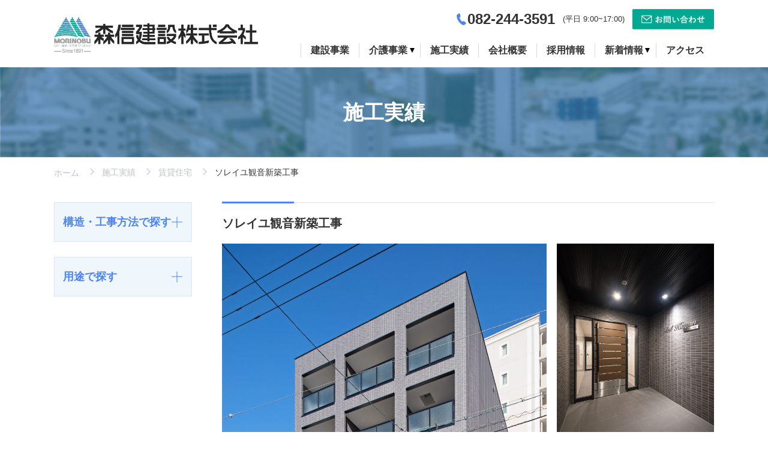

--- FILE ---
content_type: text/html; charset=UTF-8
request_url: https://morinobu.jp/works/8745/
body_size: 46044
content:
<!DOCTYPE html>
<html lang="ja" class=" screen--lg">
<head><!-- Google Tag Manager -->
<script>(function(w,d,s,l,i){w[l]=w[l]||[];w[l].push({'gtm.start':
new Date().getTime(),event:'gtm.js'});var f=d.getElementsByTagName(s)[0],
j=d.createElement(s),dl=l!='dataLayer'?'&l='+l:'';j.async=true;j.src=
'https://www.googletagmanager.com/gtm.js?id='+i+dl;f.parentNode.insertBefore(j,f);
})(window,document,'script','dataLayer','GTM-5CZ25J2');</script>
<!-- End Google Tag Manager -->
            <meta charset="UTF-8">
    <meta name="format-detection" content="telephone=no,address=no,email=no">
    <title>ソレイユ観音新築工事 | 森信建設株式会社｜広島で総合建設業・不動産事業・介護事業を行っています</title>
    <meta name="description" content="広島にある森信建設株式会社。広島で総合建設業・不動産事業・介護事業を行っています。ひと・ゆめ・まちをクリエイト">
    <meta name="keywords" content="森信建設株式会社,広島,総合建設業,不動産事業,介護事業">
    <meta name='robots' content='max-image-preview:large' />
<link rel='dns-prefetch' href='//www.googletagmanager.com' />
<style id='wp-img-auto-sizes-contain-inline-css' type='text/css'>
img:is([sizes=auto i],[sizes^="auto," i]){contain-intrinsic-size:3000px 1500px}
/*# sourceURL=wp-img-auto-sizes-contain-inline-css */
</style>
<style id='wp-block-library-inline-css' type='text/css'>
:root{--wp-block-synced-color:#7a00df;--wp-block-synced-color--rgb:122,0,223;--wp-bound-block-color:var(--wp-block-synced-color);--wp-editor-canvas-background:#ddd;--wp-admin-theme-color:#007cba;--wp-admin-theme-color--rgb:0,124,186;--wp-admin-theme-color-darker-10:#006ba1;--wp-admin-theme-color-darker-10--rgb:0,107,160.5;--wp-admin-theme-color-darker-20:#005a87;--wp-admin-theme-color-darker-20--rgb:0,90,135;--wp-admin-border-width-focus:2px}@media (min-resolution:192dpi){:root{--wp-admin-border-width-focus:1.5px}}.wp-element-button{cursor:pointer}:root .has-very-light-gray-background-color{background-color:#eee}:root .has-very-dark-gray-background-color{background-color:#313131}:root .has-very-light-gray-color{color:#eee}:root .has-very-dark-gray-color{color:#313131}:root .has-vivid-green-cyan-to-vivid-cyan-blue-gradient-background{background:linear-gradient(135deg,#00d084,#0693e3)}:root .has-purple-crush-gradient-background{background:linear-gradient(135deg,#34e2e4,#4721fb 50%,#ab1dfe)}:root .has-hazy-dawn-gradient-background{background:linear-gradient(135deg,#faaca8,#dad0ec)}:root .has-subdued-olive-gradient-background{background:linear-gradient(135deg,#fafae1,#67a671)}:root .has-atomic-cream-gradient-background{background:linear-gradient(135deg,#fdd79a,#004a59)}:root .has-nightshade-gradient-background{background:linear-gradient(135deg,#330968,#31cdcf)}:root .has-midnight-gradient-background{background:linear-gradient(135deg,#020381,#2874fc)}:root{--wp--preset--font-size--normal:16px;--wp--preset--font-size--huge:42px}.has-regular-font-size{font-size:1em}.has-larger-font-size{font-size:2.625em}.has-normal-font-size{font-size:var(--wp--preset--font-size--normal)}.has-huge-font-size{font-size:var(--wp--preset--font-size--huge)}.has-text-align-center{text-align:center}.has-text-align-left{text-align:left}.has-text-align-right{text-align:right}.has-fit-text{white-space:nowrap!important}#end-resizable-editor-section{display:none}.aligncenter{clear:both}.items-justified-left{justify-content:flex-start}.items-justified-center{justify-content:center}.items-justified-right{justify-content:flex-end}.items-justified-space-between{justify-content:space-between}.screen-reader-text{border:0;clip-path:inset(50%);height:1px;margin:-1px;overflow:hidden;padding:0;position:absolute;width:1px;word-wrap:normal!important}.screen-reader-text:focus{background-color:#ddd;clip-path:none;color:#444;display:block;font-size:1em;height:auto;left:5px;line-height:normal;padding:15px 23px 14px;text-decoration:none;top:5px;width:auto;z-index:100000}html :where(.has-border-color){border-style:solid}html :where([style*=border-top-color]){border-top-style:solid}html :where([style*=border-right-color]){border-right-style:solid}html :where([style*=border-bottom-color]){border-bottom-style:solid}html :where([style*=border-left-color]){border-left-style:solid}html :where([style*=border-width]){border-style:solid}html :where([style*=border-top-width]){border-top-style:solid}html :where([style*=border-right-width]){border-right-style:solid}html :where([style*=border-bottom-width]){border-bottom-style:solid}html :where([style*=border-left-width]){border-left-style:solid}html :where(img[class*=wp-image-]){height:auto;max-width:100%}:where(figure){margin:0 0 1em}html :where(.is-position-sticky){--wp-admin--admin-bar--position-offset:var(--wp-admin--admin-bar--height,0px)}@media screen and (max-width:600px){html :where(.is-position-sticky){--wp-admin--admin-bar--position-offset:0px}}

/*# sourceURL=wp-block-library-inline-css */
</style><style id='global-styles-inline-css' type='text/css'>
:root{--wp--preset--aspect-ratio--square: 1;--wp--preset--aspect-ratio--4-3: 4/3;--wp--preset--aspect-ratio--3-4: 3/4;--wp--preset--aspect-ratio--3-2: 3/2;--wp--preset--aspect-ratio--2-3: 2/3;--wp--preset--aspect-ratio--16-9: 16/9;--wp--preset--aspect-ratio--9-16: 9/16;--wp--preset--color--black: #000000;--wp--preset--color--cyan-bluish-gray: #abb8c3;--wp--preset--color--white: #ffffff;--wp--preset--color--pale-pink: #f78da7;--wp--preset--color--vivid-red: #cf2e2e;--wp--preset--color--luminous-vivid-orange: #ff6900;--wp--preset--color--luminous-vivid-amber: #fcb900;--wp--preset--color--light-green-cyan: #7bdcb5;--wp--preset--color--vivid-green-cyan: #00d084;--wp--preset--color--pale-cyan-blue: #8ed1fc;--wp--preset--color--vivid-cyan-blue: #0693e3;--wp--preset--color--vivid-purple: #9b51e0;--wp--preset--gradient--vivid-cyan-blue-to-vivid-purple: linear-gradient(135deg,rgb(6,147,227) 0%,rgb(155,81,224) 100%);--wp--preset--gradient--light-green-cyan-to-vivid-green-cyan: linear-gradient(135deg,rgb(122,220,180) 0%,rgb(0,208,130) 100%);--wp--preset--gradient--luminous-vivid-amber-to-luminous-vivid-orange: linear-gradient(135deg,rgb(252,185,0) 0%,rgb(255,105,0) 100%);--wp--preset--gradient--luminous-vivid-orange-to-vivid-red: linear-gradient(135deg,rgb(255,105,0) 0%,rgb(207,46,46) 100%);--wp--preset--gradient--very-light-gray-to-cyan-bluish-gray: linear-gradient(135deg,rgb(238,238,238) 0%,rgb(169,184,195) 100%);--wp--preset--gradient--cool-to-warm-spectrum: linear-gradient(135deg,rgb(74,234,220) 0%,rgb(151,120,209) 20%,rgb(207,42,186) 40%,rgb(238,44,130) 60%,rgb(251,105,98) 80%,rgb(254,248,76) 100%);--wp--preset--gradient--blush-light-purple: linear-gradient(135deg,rgb(255,206,236) 0%,rgb(152,150,240) 100%);--wp--preset--gradient--blush-bordeaux: linear-gradient(135deg,rgb(254,205,165) 0%,rgb(254,45,45) 50%,rgb(107,0,62) 100%);--wp--preset--gradient--luminous-dusk: linear-gradient(135deg,rgb(255,203,112) 0%,rgb(199,81,192) 50%,rgb(65,88,208) 100%);--wp--preset--gradient--pale-ocean: linear-gradient(135deg,rgb(255,245,203) 0%,rgb(182,227,212) 50%,rgb(51,167,181) 100%);--wp--preset--gradient--electric-grass: linear-gradient(135deg,rgb(202,248,128) 0%,rgb(113,206,126) 100%);--wp--preset--gradient--midnight: linear-gradient(135deg,rgb(2,3,129) 0%,rgb(40,116,252) 100%);--wp--preset--font-size--small: 13px;--wp--preset--font-size--medium: 20px;--wp--preset--font-size--large: 36px;--wp--preset--font-size--x-large: 42px;--wp--preset--spacing--20: 0.44rem;--wp--preset--spacing--30: 0.67rem;--wp--preset--spacing--40: 1rem;--wp--preset--spacing--50: 1.5rem;--wp--preset--spacing--60: 2.25rem;--wp--preset--spacing--70: 3.38rem;--wp--preset--spacing--80: 5.06rem;--wp--preset--shadow--natural: 6px 6px 9px rgba(0, 0, 0, 0.2);--wp--preset--shadow--deep: 12px 12px 50px rgba(0, 0, 0, 0.4);--wp--preset--shadow--sharp: 6px 6px 0px rgba(0, 0, 0, 0.2);--wp--preset--shadow--outlined: 6px 6px 0px -3px rgb(255, 255, 255), 6px 6px rgb(0, 0, 0);--wp--preset--shadow--crisp: 6px 6px 0px rgb(0, 0, 0);}:where(.is-layout-flex){gap: 0.5em;}:where(.is-layout-grid){gap: 0.5em;}body .is-layout-flex{display: flex;}.is-layout-flex{flex-wrap: wrap;align-items: center;}.is-layout-flex > :is(*, div){margin: 0;}body .is-layout-grid{display: grid;}.is-layout-grid > :is(*, div){margin: 0;}:where(.wp-block-columns.is-layout-flex){gap: 2em;}:where(.wp-block-columns.is-layout-grid){gap: 2em;}:where(.wp-block-post-template.is-layout-flex){gap: 1.25em;}:where(.wp-block-post-template.is-layout-grid){gap: 1.25em;}.has-black-color{color: var(--wp--preset--color--black) !important;}.has-cyan-bluish-gray-color{color: var(--wp--preset--color--cyan-bluish-gray) !important;}.has-white-color{color: var(--wp--preset--color--white) !important;}.has-pale-pink-color{color: var(--wp--preset--color--pale-pink) !important;}.has-vivid-red-color{color: var(--wp--preset--color--vivid-red) !important;}.has-luminous-vivid-orange-color{color: var(--wp--preset--color--luminous-vivid-orange) !important;}.has-luminous-vivid-amber-color{color: var(--wp--preset--color--luminous-vivid-amber) !important;}.has-light-green-cyan-color{color: var(--wp--preset--color--light-green-cyan) !important;}.has-vivid-green-cyan-color{color: var(--wp--preset--color--vivid-green-cyan) !important;}.has-pale-cyan-blue-color{color: var(--wp--preset--color--pale-cyan-blue) !important;}.has-vivid-cyan-blue-color{color: var(--wp--preset--color--vivid-cyan-blue) !important;}.has-vivid-purple-color{color: var(--wp--preset--color--vivid-purple) !important;}.has-black-background-color{background-color: var(--wp--preset--color--black) !important;}.has-cyan-bluish-gray-background-color{background-color: var(--wp--preset--color--cyan-bluish-gray) !important;}.has-white-background-color{background-color: var(--wp--preset--color--white) !important;}.has-pale-pink-background-color{background-color: var(--wp--preset--color--pale-pink) !important;}.has-vivid-red-background-color{background-color: var(--wp--preset--color--vivid-red) !important;}.has-luminous-vivid-orange-background-color{background-color: var(--wp--preset--color--luminous-vivid-orange) !important;}.has-luminous-vivid-amber-background-color{background-color: var(--wp--preset--color--luminous-vivid-amber) !important;}.has-light-green-cyan-background-color{background-color: var(--wp--preset--color--light-green-cyan) !important;}.has-vivid-green-cyan-background-color{background-color: var(--wp--preset--color--vivid-green-cyan) !important;}.has-pale-cyan-blue-background-color{background-color: var(--wp--preset--color--pale-cyan-blue) !important;}.has-vivid-cyan-blue-background-color{background-color: var(--wp--preset--color--vivid-cyan-blue) !important;}.has-vivid-purple-background-color{background-color: var(--wp--preset--color--vivid-purple) !important;}.has-black-border-color{border-color: var(--wp--preset--color--black) !important;}.has-cyan-bluish-gray-border-color{border-color: var(--wp--preset--color--cyan-bluish-gray) !important;}.has-white-border-color{border-color: var(--wp--preset--color--white) !important;}.has-pale-pink-border-color{border-color: var(--wp--preset--color--pale-pink) !important;}.has-vivid-red-border-color{border-color: var(--wp--preset--color--vivid-red) !important;}.has-luminous-vivid-orange-border-color{border-color: var(--wp--preset--color--luminous-vivid-orange) !important;}.has-luminous-vivid-amber-border-color{border-color: var(--wp--preset--color--luminous-vivid-amber) !important;}.has-light-green-cyan-border-color{border-color: var(--wp--preset--color--light-green-cyan) !important;}.has-vivid-green-cyan-border-color{border-color: var(--wp--preset--color--vivid-green-cyan) !important;}.has-pale-cyan-blue-border-color{border-color: var(--wp--preset--color--pale-cyan-blue) !important;}.has-vivid-cyan-blue-border-color{border-color: var(--wp--preset--color--vivid-cyan-blue) !important;}.has-vivid-purple-border-color{border-color: var(--wp--preset--color--vivid-purple) !important;}.has-vivid-cyan-blue-to-vivid-purple-gradient-background{background: var(--wp--preset--gradient--vivid-cyan-blue-to-vivid-purple) !important;}.has-light-green-cyan-to-vivid-green-cyan-gradient-background{background: var(--wp--preset--gradient--light-green-cyan-to-vivid-green-cyan) !important;}.has-luminous-vivid-amber-to-luminous-vivid-orange-gradient-background{background: var(--wp--preset--gradient--luminous-vivid-amber-to-luminous-vivid-orange) !important;}.has-luminous-vivid-orange-to-vivid-red-gradient-background{background: var(--wp--preset--gradient--luminous-vivid-orange-to-vivid-red) !important;}.has-very-light-gray-to-cyan-bluish-gray-gradient-background{background: var(--wp--preset--gradient--very-light-gray-to-cyan-bluish-gray) !important;}.has-cool-to-warm-spectrum-gradient-background{background: var(--wp--preset--gradient--cool-to-warm-spectrum) !important;}.has-blush-light-purple-gradient-background{background: var(--wp--preset--gradient--blush-light-purple) !important;}.has-blush-bordeaux-gradient-background{background: var(--wp--preset--gradient--blush-bordeaux) !important;}.has-luminous-dusk-gradient-background{background: var(--wp--preset--gradient--luminous-dusk) !important;}.has-pale-ocean-gradient-background{background: var(--wp--preset--gradient--pale-ocean) !important;}.has-electric-grass-gradient-background{background: var(--wp--preset--gradient--electric-grass) !important;}.has-midnight-gradient-background{background: var(--wp--preset--gradient--midnight) !important;}.has-small-font-size{font-size: var(--wp--preset--font-size--small) !important;}.has-medium-font-size{font-size: var(--wp--preset--font-size--medium) !important;}.has-large-font-size{font-size: var(--wp--preset--font-size--large) !important;}.has-x-large-font-size{font-size: var(--wp--preset--font-size--x-large) !important;}
/*# sourceURL=global-styles-inline-css */
</style>

<style id='classic-theme-styles-inline-css' type='text/css'>
/*! This file is auto-generated */
.wp-block-button__link{color:#fff;background-color:#32373c;border-radius:9999px;box-shadow:none;text-decoration:none;padding:calc(.667em + 2px) calc(1.333em + 2px);font-size:1.125em}.wp-block-file__button{background:#32373c;color:#fff;text-decoration:none}
/*# sourceURL=/wp-includes/css/classic-themes.min.css */
</style>
<link rel='stylesheet' id='wp-pagenavi-css' href='https://morinobu.jp/wp-content/plugins/wp-pagenavi/pagenavi-css.css?ver=2.70' type='text/css' media='all' />

<!-- Site Kit によって追加された Google タグ（gtag.js）スニペット -->
<!-- Google アナリティクス スニペット (Site Kit が追加) -->
<script type="text/javascript" src="https://www.googletagmanager.com/gtag/js?id=G-SNJGWVC6KM" id="google_gtagjs-js" async></script>
<script type="text/javascript" id="google_gtagjs-js-after">
/* <![CDATA[ */
window.dataLayer = window.dataLayer || [];function gtag(){dataLayer.push(arguments);}
gtag("set","linker",{"domains":["morinobu.jp"]});
gtag("js", new Date());
gtag("set", "developer_id.dZTNiMT", true);
gtag("config", "G-SNJGWVC6KM");
 window._googlesitekit = window._googlesitekit || {}; window._googlesitekit.throttledEvents = []; window._googlesitekit.gtagEvent = (name, data) => { var key = JSON.stringify( { name, data } ); if ( !! window._googlesitekit.throttledEvents[ key ] ) { return; } window._googlesitekit.throttledEvents[ key ] = true; setTimeout( () => { delete window._googlesitekit.throttledEvents[ key ]; }, 5 ); gtag( "event", name, { ...data, event_source: "site-kit" } ); }; 
//# sourceURL=google_gtagjs-js-after
/* ]]> */
</script>
<link rel="canonical" href="https://morinobu.jp/works/8745/" />
<link rel='shortlink' href='https://morinobu.jp/?p=8745' />
<meta name="generator" content="Site Kit by Google 1.168.0" /><style>
        .gnav__children .gnav__item span {
            border-left: none !important;
            padding: 0 !important;
        }
    </style>        <meta name="viewport" content="width=1130, user-scalable=yes">
    <script type="text/javascript" src="//webfont.fontplus.jp/accessor/script/fontplus.js?1UbOUQT3MfU%3D&box=eKfrctP6NsQ%3D&aa=1&ab=2" charset="utf-8"></script>
    <link href="https://fonts.googleapis.com/css?family=Montserrat:500,600|Roboto&display=swap" rel="stylesheet">
    <link rel="stylesheet" href="https://morinobu.jp/wp-content/themes/morinobu/cmn/css/style.css?v=202510080129" />
    <script src="https://morinobu.jp/wp-content/themes/morinobu/cmn/js/vendor/modernizr.custom.js?v=202510080129"></script>
    <script src="//ajax.googleapis.com/ajax/libs/jquery/1.12.4/jquery.min.js"></script>
    <script>window.jQuery || document.write('<script src="https://morinobu.jp/wp-content/themes/morinobu/cmn/js/jquery/jquery-1.12.4.min.js?v=202510080129"><\/script>');</script>
        <!-- IE9フォールバック -->
    <!--[if lte IE 9]>
    <link rel="stylesheet" href="https://morinobu.jp/wp-content/themes/morinobu/cmn/css/ie9.css?v=202510080129" />
    <![endif]-->
    <link rel="canonical" href="https://morinobu.jp/works/8745/" />
                <meta property="og:title" content="ソレイユ観音新築工事 | 森信建設株式会社｜広島で総合建設業・不動産事業・介護事業を行っています" />
            <meta property="og:site_name" content="森信建設株式会社｜広島で総合建設業・不動産事業・介護事業を行っています" />
            <meta property="og:url" content="https://morinobu.jp/works/8745/" />
            <meta property="og:description" content="広島にある森信建設株式会社。広島で総合建設業・不動産事業・介護事業を行っています。ひと・ゆめ・まちをクリエイト" />
            <meta property="og:type" content="" />
            <meta property="og:image" content="https://morinobu.jp/wp-content/uploads/2023/01/61d4ec63b1e78477215087340a9a30c7-731x1024.jpg">

            <meta name="twitter:card" content="summary" />
            <meta property="og:url" content="https://morinobu.jp/works/8745/" />
            <meta property="og:title" content="ソレイユ観音新築工事 | 森信建設株式会社｜広島で総合建設業・不動産事業・介護事業を行っています" />
            <meta property="og:description" content="広島にある森信建設株式会社。広島で総合建設業・不動産事業・介護事業を行っています。ひと・ゆめ・まちをクリエイト" />
            <meta property="og:image" content="https://morinobu.jp/wp-content/uploads/2023/01/61d4ec63b1e78477215087340a9a30c7-731x1024.jpg" />
                <link rel="apple-touch-icon" sizes="180x180" href="https://morinobu.jp/wp-content/themes/morinobu/cmn/img/common/favicons/apple-touch-icon.png?v=202510080129">
    <link rel="icon" type="image/png" sizes="32x32" href="https://morinobu.jp/wp-content/themes/morinobu/cmn/img/common/favicons/favicon-32x32.png?v=202510080129">
    <link rel="icon" type="image/png" sizes="16x16" href="https://morinobu.jp/wp-content/themes/morinobu/cmn/img/common/favicons/favicon-16x16.png?v=202510080129">
    <link rel="manifest" href="https://morinobu.jp/wp-content/themes/morinobu/cmn/img/common/favicons/site.webmanifest?v=202510080129">
    <link rel="mask-icon" href="https://morinobu.jp/wp-content/themes/morinobu/cmn/img/common/favicons/safari-pinned-tab.svg?v=202510080129" color="#5bbad5">
    <meta name="msapplication-TileColor" content="#2b5797">
    <meta name="theme-color" content="#ffffff">
</head>

<body class="works">
  <!-- Google Tag Manager (noscript) -->
<noscript><iframe src="https://www.googletagmanager.com/ns.html?id=GTM-5CZ25J2"
height="0" width="0" style="display:none;visibility:hidden"></iframe></noscript>
<!-- End Google Tag Manager (noscript) -->
          <header class="header">
    <div class="header__top">
      <div class="container">
        <div class="header__container">
          <div class="header__brand">
            <a href="/" class="header__brand__link">
              <img src="https://morinobu.jp/wp-content/themes/morinobu/cmn/img/common/logo.png?v=202510080129" alt="森信建設">
            </a>
          </div>
                      <div class="header__nav">
              <div class="header-utility">
                <div class="header-utility__telephone">
                  <img src="https://morinobu.jp/wp-content/themes/morinobu/cmn/img/common/tel.jpg?v=202510080129" alt="">
                  <span><a href="tel:0822443591">082-244-3591</a></span>
                </div>
                <div class="header-utility__reception-time">(平日 9:00~17:00)</div>
                <div class="header-utility__contact">
                  <a class="header-utility__btn" href="/contact/">
                    <img src="https://morinobu.jp/wp-content/themes/morinobu/cmn/img/common/head-contact.jpg?v=202510080129" alt="">
                  </a>
                </div>
              </div>
              <nav id="headerNav" class="gnav"><div class="gnav__group">
<a class="gnav__item" href="/product-kouji/"><span>建設事業</span></a>
</div>
<div class="gnav__group js-hover">
<a class="gnav__item gnav__item--parent" href="/product-kaigo/"><span class="gnav__txt">介護事業</span></a>

<div class="gnav__children">
	<a class="gnav__item" href="/product-kaigo/"><span>介護事業について</span></a>
	<a class="gnav__item" href="https://morinobu.jp/product-kaigo/fujimi/"><span>なでしこ富士見町</span></a>
	<a class="gnav__item" href="https://morinobu.jp/product-kaigo/nukushina/"><span>なでしこ温品</span></a>
	<a class="gnav__item" href="https://morinobu.jp/product-kaigo/itsukaichi/"><span>なでしこ五日市</span></a>
	<a class="gnav__item" href="https://morinobu.jp/product-kaigo/suminohama/"><span>なでしこ隅の浜</span></a>
</div>
</div>
<div class="gnav__group">
<a class="gnav__item" href="/works/"><span>施工実績</span></a>
</div>
<div class="gnav__group">
<a class="gnav__item" href="https://morinobu.jp/company/"><span>会社概要</span></a>
</div>
<div class="gnav__group">
<a class="gnav__item" href="https://morinobu.jp/recruit/"><span>採用情報</span></a>
</div>
<div class="gnav__group js-hover">
<a class="gnav__item gnav__item--parent" href="/news-all/"><span class="gnav__txt">新着情報</span></a>

<div class="gnav__children">
	<a class="gnav__item" href="/trend/"><span>会社のお知らせ</span></a>
	<a class="gnav__item" href="/news-kouji/"><span>工事現場だより</span></a>
	<a class="gnav__item" href="/news-kaigo/"><span>なでしこ便り</span></a>
	<a class="gnav__item" href="/news-management/"><span>代表の経営日誌</span></a>
</div>
</div>
<div class="gnav__group">
<a class="gnav__item" href="https://morinobu.jp/access/"><span>アクセス</span></a>
</div>
</nav>            </div>
            <!-- /.header__nav -->
                  </div>
        <!-- /.header-container -->
      </div>
      <!-- /.container -->
    </div>
    <!-- /.header__top -->

      </header>
  <!-- /.header -->
  <div class="content-wrap"><div class="works">
    <h1 class="ttl-page" style="background-image: url(https://morinobu.jp/wp-content/themes/morinobu/cmn/img/common/kouji-ttl-page.jpg?v=202510080129);">
      <span class="ttl-page__txt">施工実績</span>
    </h1>

        <div class="breadcrumb">
        <div class="container">
            <div class="breadcrumb-wrap">
                <a href="https://morinobu.jp/" class="breadcrumb-item breadcrumb-item--home">ホーム</a>
                                    <a href="https://morinobu.jp/works/" class="breadcrumb-item">施工実績</a>
                                        <a href="https://morinobu.jp/works-usage/rent/" class="breadcrumb-item">賃貸住宅</a>
                                        <span class="breadcrumb-item">ソレイユ観音新築工事</span>
                                </div>
        </div>
    </div>
    
    <div class="content-row">
        <main class="content-main">

            <section class="works-detail">
                <h1 class="ttl-section ttl-section--01 ttl-section--header">ソレイユ観音新築工事</h1>
                <div class="works-images">
                    <div class="works-images__sizer"></div>
                    <div class="works-images__gutter"></div>
                                                                                                                                                <div class="works-images__item works-images__item--grid2">
                                    <img src="https://morinobu.jp/wp-content/uploads/2023/01/61d4ec63b1e78477215087340a9a30c7-scaled.jpg" alt="">
                                    <span class="works-images__caption">南東面外観</span>
                                </div>
                                                                                                                                                                            <div class="works-images__item works-images__item--grid">
                                    <img src="https://morinobu.jp/wp-content/uploads/2023/01/282e381703f1b731abab48e0e160dc85-scaled.jpg" alt="">
                                    <span class="works-images__caption">１階　ポーチ</span>
                                </div>
                                                                                                                                                                            <div class="works-images__item works-images__item--grid">
                                    <img src="https://morinobu.jp/wp-content/uploads/2023/01/c56468542f0d9b8004915d6301229af5-scaled.jpg" alt="">
                                    <span class="works-images__caption">1階　エントランス</span>
                                </div>
                                                                                                                                                                            <div class="works-images__item works-images__item--grid">
                                    <img src="https://morinobu.jp/wp-content/uploads/2023/01/7ba54e64be484d88aee5eda7b40f4bb3-scaled.jpg" alt="">
                                    <span class="works-images__caption">5階　開放廊下</span>
                                </div>
                                                                                                                                                                            <div class="works-images__item works-images__item--grid">
                                    <img src="https://morinobu.jp/wp-content/uploads/2023/01/c0107ac773126a480471f75d24783b96-scaled.jpg" alt="">
                                    <span class="works-images__caption">玄関・廊下A</span>
                                </div>
                                                                                                                                                                            <div class="works-images__item works-images__item--grid">
                                    <img src="https://morinobu.jp/wp-content/uploads/2023/01/5603e78ce170fd567487cbf394e4b70e-scaled.jpg" alt="">
                                    <span class="works-images__caption">洋室A</span>
                                </div>
                                                                                                                                                                            <div class="works-images__item works-images__item--grid">
                                    <img src="https://morinobu.jp/wp-content/uploads/2023/01/f9ea603e439b49b5a9fb195c5326f6a4-scaled.jpg" alt="">
                                    <span class="works-images__caption">キッチンA</span>
                                </div>
                                                                                                                                                                            <div class="works-images__item works-images__item--grid">
                                    <img src="https://morinobu.jp/wp-content/uploads/2023/01/77035fd6d5a86ce68bc62ddca10ad587-scaled.jpg" alt="">
                                    <span class="works-images__caption">トイレA</span>
                                </div>
                                                                                                                                                                            <div class="works-images__item works-images__item--grid">
                                    <img src="https://morinobu.jp/wp-content/uploads/2023/01/97b1197736e0c1a8e567f7f615546304-scaled.jpg" alt="">
                                    <span class="works-images__caption">キッチン・玄関B</span>
                                </div>
                                                                                                                                                                            <div class="works-images__item works-images__item--grid">
                                    <img src="https://morinobu.jp/wp-content/uploads/2023/01/7cb4cfd87a205f1968cb10dee4932f1f-scaled.jpg" alt="">
                                    <span class="works-images__caption">洋室B</span>
                                </div>
                                                                </div>

                <div class="works-print-link"><a class="text-link" href="/print/?post_id=8745/" target="_blank">印刷する</a></div>

                <table class="table table__basic table__works">
                    <tr>
                        <th>発注者</th>
                        <td>－</td>
                    </tr>
                                        <tr>
                        <th>設計・監理</th>
                        <td>森信建設株式会社一級建築士事務所</td>
                    </tr>
                                                                                <tr>
                        <th>用途</th>
                        <td>共同住宅</td>
                    </tr>
                    <tr>
                        <th>規模・構造</th>
                        <td>鉄骨造　5階建</td>
                    </tr>
                    <tr>
                        <th>竣工年月</th>
                        <td>2022年12月</td>
                    </tr>
                </table>
                                <a class="btn btn--01 btn__circle-arrow" href="https://morinobu.jp/news-kouji/8659/">建築中の様子を見る</a>
                            </section>

            <div class="works-relation">
                <h2 class="ttl-section ttl-section--01 ttl-section--header">構造・工事方法の関連事例</h2>
                                                            <section class="works-relation__section">
                            <div class="works-relation__head">
                                <h3 class="ttl-content ttl-content--01 ttl-content--header">（新築）鉄骨造</h3>
                                <div class="works-relation__link">
                                    <a class="works-relation__btn" href="/works-method/steel/">一覧を見る</a>
                                </div>
                            </div>
                            <div class="works-list works-list-3">
                                                                                                                                        <a href="https://morinobu.jp/works/10691/" class="works-card">
    <div class="works-card__image">
        <div class="works-card__img">
            <img src="https://morinobu.jp/wp-content/uploads/2025/01/ce61f361ad512389a0f7f725c4086dec-1024x731.jpg" alt="">
        </div>
    </div>

    <div class="works-card__info">
                                                        <span class="badge badge__works badge__works--01">（新築）鉄骨造</span>
                                    
                                                        <span class="badge badge__works badge__works--02">賃貸住宅</span>
                                                                <span class="badge badge__works badge__works--02">事務所</span>
                                    
    </div>

    <div class="works-card__body">
        <p class="works-card__ttl">アデム庚午北新築工事</p>
    </div>
</a>                                                                        <a href="https://morinobu.jp/works/9504/" class="works-card">
    <div class="works-card__image">
        <div class="works-card__img">
            <img src="https://morinobu.jp/wp-content/uploads/2023/12/6e01094e57ff5e2e0c567c13bb51e4b2-1024x731.jpg" alt="">
        </div>
    </div>

    <div class="works-card__info">
                                                        <span class="badge badge__works badge__works--01">（新築）鉄骨造</span>
                                    
                                                        <span class="badge badge__works badge__works--02">店舗</span>
                                    
    </div>

    <div class="works-card__body">
        <p class="works-card__ttl">広島市信用組合府中支店　新築工事</p>
    </div>
</a>                                                                        <a href="https://morinobu.jp/works/8996/" class="works-card">
    <div class="works-card__image">
        <div class="works-card__img">
            <img src="https://morinobu.jp/wp-content/uploads/2023/05/22eaac03e483e8ec426f21b25d49e84c-1024x731.jpg" alt="">
        </div>
    </div>

    <div class="works-card__info">
                                                        <span class="badge badge__works badge__works--01">（新築）鉄骨造</span>
                                    
                                                        <span class="badge badge__works badge__works--02">事務所</span>
                                    
    </div>

    <div class="works-card__body">
        <p class="works-card__ttl">第一設計株式会社　社屋新築工事</p>
    </div>
</a>                                                            </div>
                        </section>
                                    

                <h2 class="ttl-section ttl-section--01 ttl-section--header">用途の関連事例</h2>
                                                            <section class="works-relation__section">
                            <div class="works-relation__head">
                                <h3 class="ttl-content ttl-content--01 ttl-content--header">賃貸住宅</h3>
                                <div class="works-relation__link">
                                    <a class="works-relation__btn" href="/works-usage/rent/">一覧を見る</a>
                                </div>
                            </div>
                            <div class="works-list works-list-3">
                                                                                                                                    <a href="https://morinobu.jp/works/10691/" class="works-card">
    <div class="works-card__image">
        <div class="works-card__img">
            <img src="https://morinobu.jp/wp-content/uploads/2025/01/ce61f361ad512389a0f7f725c4086dec-1024x731.jpg" alt="">
        </div>
    </div>

    <div class="works-card__info">
                                                        <span class="badge badge__works badge__works--01">（新築）鉄骨造</span>
                                    
                                                        <span class="badge badge__works badge__works--02">賃貸住宅</span>
                                                                <span class="badge badge__works badge__works--02">事務所</span>
                                    
    </div>

    <div class="works-card__body">
        <p class="works-card__ttl">アデム庚午北新築工事</p>
    </div>
</a>                                                                        <a href="https://morinobu.jp/works/10673/" class="works-card">
    <div class="works-card__image">
        <div class="works-card__img">
            <img src="https://morinobu.jp/wp-content/uploads/2025/01/001-683x1024.jpg" alt="">
        </div>
    </div>

    <div class="works-card__info">
                                                        <span class="badge badge__works badge__works--01">（新築）コンクリート造</span>
                                    
                                                        <span class="badge badge__works badge__works--02">賃貸住宅</span>
                                    
    </div>

    <div class="works-card__body">
        <p class="works-card__ttl">Pablo観音本町Ⅱ</p>
    </div>
</a>                                                                        <a href="https://morinobu.jp/works/9403/" class="works-card">
    <div class="works-card__image">
        <div class="works-card__img">
            <img src="https://morinobu.jp/wp-content/uploads/2023/11/725f7c47042564aa532e62c908343290-655x1024.jpeg" alt="">
        </div>
    </div>

    <div class="works-card__info">
                                                        <span class="badge badge__works badge__works--01">（新築）コンクリート造</span>
                                    
                                                        <span class="badge badge__works badge__works--02">賃貸住宅</span>
                                    
    </div>

    <div class="works-card__body">
        <p class="works-card__ttl">ISI BLDG FUNAIRI　新築工事</p>
    </div>
</a>                                                            </div>
                        </section>
                                    
                <a href="/works/" class="btn btn--01 btn__circle-arrow">施工実績一覧</a>
            </div>
            <!-- /.works-relation -->

        </main>
        <!-- /.content-main -->

        <aside class="content-side">
    <nav class="side__container">

        <div class="side__block">
            <div class="side__head side__head--toggle">
                <button type="button" class="side__btn">
                    <h3 class="side__btn-ttl">構造・工事方法で探す</h3>
                </button>
            </div>
            <div class="side__body side__body--toggle">
                <a href="/works/" class="side__link">すべて</a>
                                                                    <a href="/works-method/%e6%96%b0%e7%af%89%e5%86%85%e8%a3%85/" class="side__link">（新築）内装</a>
                                    <a href="/works-method/concrete/" class="side__link">（新築）コンクリート造</a>
                                    <a href="/works-method/steel/" class="side__link">（新築）鉄骨造</a>
                                    <a href="/works-method/wooden/" class="side__link">（新築）木造</a>
                                    <a href="/works-method/renewal/" class="side__link">（改修）リニューアル</a>
                                    <a href="/works-method/renovation/" class="side__link">（改修）リノベーション</a>
                                    <a href="/works-method/cv/" class="side__link">（改修）コンバージョン</a>
                            </div>
            <!-- /.side__body -->
        </div>
        <!-- /.side__block -->

        <div class="side__block">
            <div class="side__head side__head--toggle">
                <button type="button" class="side__btn">
                    <h3 class="side__btn-ttl">用途で探す</h3>
                </button>
            </div>
            <div class="side__body side__body--toggle">
                <a href="/works/" class="side__link">すべて</a>
                                                                    <a href="/works-usage/house/" class="side__link">個人住宅</a>
                                    <a href="/works-usage/rent/" class="side__link">賃貸住宅</a>
                                    <a href="/works-usage/office/" class="side__link">事務所</a>
                                    <a href="/works-usage/store/" class="side__link">店舗</a>
                                    <a href="/works-usage/care/" class="side__link">介護施設</a>
                                    <a href="/works-usage/medical/" class="side__link">医療施設</a>
                                    <a href="/works-usage/factory/" class="side__link">工場・倉庫</a>
                                    <a href="/works-usage/specail/" class="side__link">特殊な建物</a>
                            </div>
            <!-- /.side__body -->
        </div>
        <!-- /.side__block -->

    </nav>
    <!-- /.side-container -->
</aside>
    </div>
    <!-- /.content-row -->

</div>
<!-- /.works -->
</div>
<footer class="footer">
    <div class="container">
        <div class="pagetop"><a href="#" data-scroll><span>TOP</span></a></div>
        <div class="footer-item">
            <div class="footer__contact">
                <div class="contact">
                    <div class="contact__tel">
                        <div class="contact__ttl">電話でのお問い合わせ</div>
                        <div class="contact__number">
                            <img src="https://morinobu.jp/wp-content/themes/morinobu/cmn/img/common/tel.jpg?v=202510080129" alt="">
                            <span><a href="tel:0822443591">082-244-3591</a></span>
                        </div>
                        <div class="contact__reception-time">営業時間 : 平日 9:00~17:00</div>
                    </div>
                    <div class="contact__mail">
                        <p class="contact__ttl">メールでのお問い合わせ</p>
                        <a class="contact__btn" href="/contact/"><img src="https://morinobu.jp/wp-content/themes/morinobu/cmn/img/common/foot-contact.jpg?v=202510080129" alt=""></a>
                    </div>
                </div>
            </div>
            <div class="footer__logo">
                <img src="https://morinobu.jp/wp-content/themes/morinobu/cmn/img/common/foot-logo.png?v=202510080129" alt="森信建設株式会社">
                <p class="footer__logo-txt">特定建設業許可 ： 広島（特-3）第20号<br>
                    〒730-0043 広島市中区富士見町15-1<br>
                    TEL：(082)244-3591 FAX：(082)244-3593</p>
            </div>
        </div>
    </div>
    <!-- /.container -->
    <div class="footer__bottom">
        <div class="container">
            <nav class="fnav">
                <a href="/" class="fnav__item">ホーム</a>
                <a href="/product-kouji/" class="fnav__item">建設事業</a>
                <a href="/product-kaigo/" class="fnav__item">介護事業</a>
                <a href="/works/" class="fnav__item">施工実績</a>
                <a href="/company/" class="fnav__item">会社情報</a>
                <a href="/recruit/" class="fnav__item">採用情報</a>
                <a href="/news-kouji/" class="fnav__item">工事現場だより</a>
                <a href="/news-kaigo/" class="fnav__item">なでしこ便り</a>
                <a href="/access/" class="fnav__item">アクセス</a>
            </nav>
            <div class="footer__utility">
                <a href="/privacy/">プライバシーポリシー</a>
            </div>
            <small class="footer__copyright">&copy; 2025 Morinobu Corporation</small>
        </div>
        <!-- /.container -->
    </div>
    <!-- /.footer__bottom -->
</footer>
<script src="https://morinobu.jp/wp-content/themes/morinobu/cmn/js/vendor/svg4everybody.min.js?v=202510080129"></script>
<script>
    svg4everybody();
</script>
<script src="https://morinobu.jp/wp-content/themes/morinobu/cmn/js/common.js?v=202510080129"></script>
<script src="https://yubinbango.github.io/yubinbango/yubinbango.js" charset="UTF-8"></script>
<script src="https://morinobu.jp/wp-content/themes/morinobu/cmn/js/vendor/masonry.js?v=202510080129"></script>
<script src="https://morinobu.jp/wp-content/themes/morinobu/cmn/js/vendor/imagesloaded.js?v=202510080129"></script>
<script src="https://morinobu.jp/wp-content/themes/morinobu/cmn/js/vendor/jquery.matchHeight.js?v=202510080129"></script>
<script>
    $(function() {
        var $container = $('.works-images');
        $container.imagesLoaded(function() {
            $container.masonry({
                columnWidth: '.works-images__sizer',
                gutter: '.works-images__gutter',
                itemSelector: '.works-images__item',
                percentPosition: true,
            });
        });
    });
</script>

<script>
    $(function() {
        $('.product-list .product-list__item').matchHeight();
    });
</script>

<script>
$(function() {
    $( '.mw_wp_form form' ).attr( 'class', 'h-adr' );
});
</script>

<script type="text/javascript">
    if (/MSIE \d|Trident.*rv:/.test(navigator.userAgent)) {
        document.write('<script src="https://morinobu.jp/wp-content/themes/morinobu/cmn/js/vendor/stickyfill.min.js?v=202510080129"><\/script>');
        document.write('<script>var elem = document.querySelectorAll(\'.sticky\');Stickyfill.add(elem);<\/script>');
    }
</script>
<script type="speculationrules">
{"prefetch":[{"source":"document","where":{"and":[{"href_matches":"/*"},{"not":{"href_matches":["/wp-*.php","/wp-admin/*","/wp-content/uploads/*","/wp-content/*","/wp-content/plugins/*","/wp-content/themes/morinobu/*","/*\\?(.+)"]}},{"not":{"selector_matches":"a[rel~=\"nofollow\"]"}},{"not":{"selector_matches":".no-prefetch, .no-prefetch a"}}]},"eagerness":"conservative"}]}
</script>
</body>

</html>

--- FILE ---
content_type: text/css
request_url: https://morinobu.jp/wp-content/themes/morinobu/cmn/css/style.css?v=202510080129
body_size: 90432
content:
@import'https://cdn.jsdelivr.net/npm/flatpickr/dist/flatpickr.min.css';.icon-twitter{width:17px;height:13px;vertical-align:inherit}.icon-facebook{width:8px;height:17px;vertical-align:inherit}.icon-instagram{width:17px;height:17px;vertical-align:inherit}.icon-blank{width:12px;height:11px;vertical-align:inherit}.icon-external{width:11px;height:11px;vertical-align:inherit}.icon-share{width:9px;height:10px;vertical-align:inherit}.icon-circle-angle-right{width:15px;height:15px;vertical-align:inherit}.icon-angle-right{width:6px;height:10px;vertical-align:inherit;position:relative;top:-0.6px}.icon-angle-left{width:6px;height:10px;vertical-align:inherit;position:relative;top:-0.6px}.icon-sound,.icon-sound-mute{width:19px;height:15px;vertical-align:inherit}.icon-lang{width:13px;height:13px;display:inline-block;vertical-align:middle}.mb-0{margin-bottom:0 !important}.mt-0{margin-top:0 !important}.ml-0{margin-left:0 !important}.mr-0{margin-right:0 !important}.mb-10{margin-bottom:10px !important}.mt-10{margin-top:10px !important}.ml-10{margin-left:10px !important}.mr-10{margin-right:10px !important}.mb-20{margin-bottom:20px !important}.mt-20{margin-top:20px !important}.ml-20{margin-left:20px !important}.mr-20{margin-right:20px !important}.mb-30{margin-bottom:30px !important}.mt-30{margin-top:30px !important}.ml-30{margin-left:30px !important}.mr-30{margin-right:30px !important}.mb-40{margin-bottom:40px !important}.mt-40{margin-top:40px !important}.ml-40{margin-left:40px !important}.mr-40{margin-right:40px !important}.mb-50{margin-bottom:50px !important}.mt-50{margin-top:50px !important}.ml-50{margin-left:50px !important}.mr-50{margin-right:50px !important}.mb-60{margin-bottom:60px !important}.mt-60{margin-top:60px !important}.ml-60{margin-left:60px !important}.mr-60{margin-right:60px !important}.mb-70{margin-bottom:70px !important}.mt-70{margin-top:70px !important}.ml-70{margin-left:70px !important}.mr-70{margin-right:70px !important}.mb-80{margin-bottom:80px !important}.mt-80{margin-top:80px !important}.ml-80{margin-left:80px !important}.mr-80{margin-right:80px !important}.mb-90{margin-bottom:90px !important}.mt-90{margin-top:90px !important}.ml-90{margin-left:90px !important}.mr-90{margin-right:90px !important}.mb-100{margin-bottom:100px !important}.mt-100{margin-top:100px !important}.ml-100{margin-left:100px !important}.mr-100{margin-right:100px !important}.fz-10{font-size:1rem !important}.fz-11{font-size:1.1rem !important}.fz-12{font-size:1.2rem !important}.fz-13{font-size:1.3rem !important}.fz-14{font-size:1.4rem !important}.fz-15{font-size:1.5rem !important}.fz-16{font-size:1.6rem !important}.fz-17{font-size:1.7rem !important}.fz-18{font-size:1.8rem !important}.fz-19{font-size:1.9rem !important}.fz-20{font-size:2rem !important}.lh-10{line-height:1 !important}.lh-11{line-height:1.1 !important}.lh-12{line-height:1.2 !important}.lh-13{line-height:1.3 !important}.lh-14{line-height:1.4 !important}.lh-15{line-height:1.5 !important}.lh-16{line-height:1.6 !important}.lh-17{line-height:1.7 !important}.lh-18{line-height:1.8 !important}.lh-19{line-height:1.9 !important}.lh-20{line-height:2 !important}.text-center{text-align:center !important}.text-left{text-align:left !important}.text-right{text-align:right !important}.text-bold{font-weight:bold !important}.text-normal{font-weight:normal !important}.fl-l{float:left !important}.fl-r{float:right !important}.d-block{display:block !important}.d-inline-block{display:inline-block !important}.text-red{color:#e62e2e}.text-bold{font-weight:bold}.text-sm{font-size:2rem}.text-sub{font-size:1.5rem}.text-color-01{color:#5acc83}.text-color-02{color:#096fc5}.text-color-03{color:#ff5b19}.text-link{color:#0080e7;text-decoration:underline}.no-touchevents .text-link:hover{text-decoration:none}.border-box{background-color:#f2f2f4;width:100%;height:1px;margin:2em 0}.vam{vertical-align:middle !important}.text-icon{text-indent:-1em;margin-left:1em}.text-icon-1-5em{text-indent:-1.5em;margin-left:1.5em}.text-icon-1-6em{text-indent:-1.6em;margin-left:1.6em}.text-icon-2em{text-indent:-2em;margin-left:2em}.text-icon-3em{text-indent:-3em;margin-left:3em}.adobe-reader{font-size:1.4rem;background-color:#f8f8f8;padding:10px 20px}.link-text{display:inline-block;color:#333;text-decoration:underline}.no-touchevents .link-text:hover{text-decoration:none}.slick-slider{position:relative;display:block;box-sizing:border-box;-webkit-touch-callout:none;-webkit-user-select:none;-moz-user-select:none;user-select:none;touch-action:pan-y;-webkit-tap-highlight-color:rgba(0,0,0,0)}.slick-list{position:relative;overflow:hidden;display:block;margin:0;padding:0}.slick-list:focus{outline:none}.slick-list.dragging{cursor:pointer;cursor:hand}.slick-slider .slick-track,.slick-slider .slick-list{transform:translate3d(0, 0, 0)}.slick-track{position:relative;left:0;top:0;display:block}.slick-track:before,.slick-track:after{content:"";display:table}.slick-track:after{clear:both}.slick-loading .slick-track{visibility:hidden}.slick-slide{float:left;height:100%;min-height:1px}[dir=rtl] .slick-slide{float:right}.slick-slide img{display:block}.slick-slide.slick-loading img{display:none}.slick-slide{display:none}.slick-slide.dragging img{pointer-events:none}.slick-initialized .slick-slide{display:block}.slick-loading .slick-slide{visibility:hidden}.slick-vertical .slick-slide{display:block;height:auto;border:1px solid rgba(0,0,0,0)}.slick-arrow.slick-hidden{display:none}.slick-arrow:hover{opacity:.65}.slick-dots{position:absolute;bottom:3%;list-style:none;display:block;text-align:center;padding:0 3% 0 0;margin:0;width:100%;text-align:right}.slick-dots li{position:relative;display:inline-block;height:9px;width:9px;margin:0 5px;padding:0;cursor:pointer}.slick-dots li button{border:0;background:rgba(0,0,0,0);display:block;height:100%;width:100%;outline:none;line-height:0px;font-size:0px;color:rgba(0,0,0,0);padding:5px;cursor:pointer}.no-touchevents .slick-dots li button:hover{outline:none}.no-touchevents .slick-dots li button:hover:before{opacity:1}.slick-dots li button:focus{outline:none}.slick-dots li button:focus:before{opacity:1}.slick-dots li button:before{content:"";position:absolute;top:0;left:0;width:100%;height:100%;background-color:#fff;-moz-osx-font-smoothing:grayscale}.slick-dots li.slick-active button:before{background-color:#ff5b19}.slick-arrow{width:60px;height:60px;color:rgba(0,0,0,0);font-size:0;line-height:0;position:absolute;top:50%;margin-top:-30px;z-index:2}.slick-arrow:before{content:"";width:25px;height:25px;display:inline-block}.slick-prev{padding:0 0 0 10px;left:50%;margin-left:-560px}.slick-prev:before{border-left:2px solid #4e84f1;border-bottom:2px solid #4e84f1;transform:rotate(45deg)}.slick-next{padding:0 10px 0 0;right:50%;margin-right:-560px}.slick-next:before{border-right:2px solid #4e84f1;border-top:2px solid #4e84f1;transform:rotate(45deg)}/*! Lity - v2.3.1 - 2018-04-20
* http://sorgalla.com/lity/
* Copyright (c) 2015-2018 Jan Sorgalla; Licensed MIT */.lity{z-index:9990;position:fixed;top:0;right:0;bottom:0;left:0;white-space:nowrap;background:#0b0b0b;background:rgba(0,0,0,.9);outline:none !important;opacity:0;transition:opacity .3s ease}.lity.lity-opened{opacity:1}.lity.lity-closed{opacity:0}.lity *{box-sizing:border-box}.lity-wrap{z-index:9990;position:fixed;top:0;right:0;bottom:0;left:0;text-align:center;outline:none !important}.lity-wrap:before{content:"";display:inline-block;height:100%;vertical-align:middle;margin-right:-0.25em}.lity-loader{z-index:9991;color:#fff;position:absolute;top:50%;margin-top:-0.8em;width:100%;text-align:center;font-size:14px;font-family:Arial,Helvetica,sans-serif;opacity:0;transition:opacity .3s ease}.lity-loading .lity-loader{opacity:1}.lity-container{z-index:9992;position:relative;text-align:left;vertical-align:middle;display:inline-block;white-space:normal;max-width:100%;max-height:100%;outline:none !important}.lity-content{z-index:9993;width:100%;transform:scale(1);transition:transform .3s ease}.lity-loading .lity-content,.lity-closed .lity-content{transform:scale(0.8)}.lity-content:after{content:"";position:absolute;left:0;top:0;bottom:0;display:block;right:0;width:auto;height:auto;z-index:-1;box-shadow:0 0 8px rgba(0,0,0,.6)}.lity-close{z-index:9994;width:35px;height:35px;position:fixed;right:0;top:0;-webkit-appearance:none;cursor:pointer;text-decoration:none;text-align:center;padding:0;color:#fff;font-style:normal;font-size:35px;font-family:Arial,Baskerville,monospace;line-height:35px;text-shadow:0 1px 2px rgba(0,0,0,.6);border:0;background:none;outline:none;box-shadow:none}.lity-close::-moz-focus-inner{border:0;padding:0}.lity-close:hover,.lity-close:focus,.lity-close:active,.lity-close:visited{text-decoration:none;text-align:center;padding:0;color:#fff;font-style:normal;font-size:35px;font-family:Arial,Baskerville,monospace;line-height:35px;text-shadow:0 1px 2px rgba(0,0,0,.6);border:0;background:none;outline:none;box-shadow:none}.lity-close:active{top:1px}.lity-image img{max-width:100%;display:block;line-height:0;border:0}.lity-iframe .lity-container,.lity-youtube .lity-container,.lity-vimeo .lity-container,.lity-facebookvideo .lity-container,.lity-googlemaps .lity-container{width:100%;max-width:964px}.lity-iframe-container{width:100%;height:0;padding-top:56.25%;overflow:auto;pointer-events:auto;transform:translateZ(0);-webkit-overflow-scrolling:touch}.lity-iframe-container iframe{position:absolute;display:block;top:0;left:0;width:100%;height:100%;box-shadow:0 0 8px rgba(0,0,0,.6);background:#000}.lity-hide{display:none}.picker{font-size:16px;text-align:left;line-height:1.2;color:#000;position:absolute;z-index:10000;-webkit-user-select:none;-moz-user-select:none;user-select:none;outline:none}.picker__input{cursor:default}.picker__input.picker__input--active{border-color:#0089ec}.picker__holder{width:100%;overflow-y:auto;-webkit-overflow-scrolling:touch}/*!
 * Default mobile-first, responsive styling for pickadate.js
 * Demo: http://amsul.github.io/pickadate.js
 */.picker__holder,.picker__frame{top:0;bottom:0;left:0;right:0;transform:translateY(100%)}.picker__holder{position:fixed;transition:background .15s ease-out,transform 0s .15s;-webkit-backface-visibility:hidden}.picker__frame{position:absolute;margin:0 auto;min-width:256px;max-width:666px;width:100%;-ms-filter:"progid:DXImageTransform.Microsoft.Alpha(Opacity=0)";filter:alpha(opacity=0);-moz-opacity:0;opacity:0;transition:all .15s ease-out}@media(min-height: 33.875em){.picker__frame{overflow:visible;top:auto;bottom:-100%;max-height:80%}}@media(min-height: 40.125em){.picker__frame{margin-bottom:7.5%}}.picker__wrap{display:table;width:100%;height:100%}@media(min-height: 33.875em){.picker__wrap{display:block}}.picker__box{background:#fff;display:table-cell;vertical-align:middle}@media(min-height: 26.5em){.picker__box{font-size:1.25em}}@media(min-height: 33.875em){.picker__box{display:block;font-size:1.33em;border:1px solid #777;border-top-color:#898989;border-bottom-width:0;border-radius:5px 5px 0 0;box-shadow:0 12px 36px 16px rgba(0,0,0,.24)}}@media(min-height: 40.125em){.picker__box{font-size:1.5em;border-bottom-width:1px;border-radius:5px}}.picker--opened .picker__holder{transform:translateY(0);background:rgba(0,0,0,0);-ms-filter:"progid:DXImageTransform.Microsoft.gradient(startColorstr=#1E000000,endColorstr=#1E000000)";zoom:1;background:rgba(0,0,0,.32);transition:background .15s ease-out}.picker--opened .picker__frame{transform:translateY(0);-ms-filter:"progid:DXImageTransform.Microsoft.Alpha(Opacity=100)";filter:alpha(opacity=100);-moz-opacity:1;opacity:1}@media(min-height: 33.875em){.picker--opened .picker__frame{top:auto;bottom:0}}.picker__box{padding:0 1em}.picker__header{text-align:center;position:relative;margin-top:.75em}.picker__month,.picker__year{font-weight:500;display:inline-block;margin-left:.25em;margin-right:.25em}.picker__year{color:#999;font-size:.8em;font-style:italic}.picker__select--month,.picker__select--year{border:1px solid #b7b7b7;height:2em;padding:.5em;margin-left:.25em;margin-right:.25em}@media(min-width: 24.5em){.picker__select--month,.picker__select--year{margin-top:-0.5em}}.picker__select--month{width:35%}.picker__select--year{width:22.5%}.picker__select--month:focus,.picker__select--year:focus{border-color:#0089ec}.picker__nav--prev,.picker__nav--next{position:absolute;padding:.5em 1.25em;width:1em;height:1em;box-sizing:content-box;top:-0.25em}@media(min-width: 24.5em){.picker__nav--prev,.picker__nav--next{top:-0.33em}}.picker__nav--prev{left:-1em;padding-right:1.25em}@media(min-width: 24.5em){.picker__nav--prev{padding-right:1.5em}}.picker__nav--next{right:-1em;padding-left:1.25em}@media(min-width: 24.5em){.picker__nav--next{padding-left:1.5em}}.picker__nav--prev:before,.picker__nav--next:before{content:" ";border-top:.5em solid rgba(0,0,0,0);border-bottom:.5em solid rgba(0,0,0,0);border-right:.75em solid #000;width:0;height:0;display:block;margin:0 auto}.picker__nav--next:before{border-right:0;border-left:.75em solid #000}.picker__nav--prev:hover,.picker__nav--next:hover{cursor:pointer;color:#000;background:#b1dcfb}.picker__nav--disabled,.picker__nav--disabled:hover,.picker__nav--disabled:before,.picker__nav--disabled:before:hover{cursor:default;background:none;border-right-color:#f5f5f5;border-left-color:#f5f5f5}.picker__table{text-align:center;border-collapse:collapse;border-spacing:0;table-layout:fixed;font-size:inherit;width:100%;margin-top:.75em;margin-bottom:.5em}@media(min-height: 33.875em){.picker__table{margin-bottom:.75em}}.picker__table td{margin:0;padding:0}.picker__weekday{width:14.285714286%;font-size:.75em;padding-bottom:.25em;color:#999;font-weight:500}@media(min-height: 33.875em){.picker__weekday{padding-bottom:.5em}}.picker__day{padding:.3125em 0;font-weight:200;border:1px solid rgba(0,0,0,0)}.picker__day--today{position:relative}.picker__day--today:before{content:" ";position:absolute;top:2px;right:2px;width:0;height:0;border-top:.5em solid #0059bc;border-left:.5em solid rgba(0,0,0,0)}.picker__day--disabled:before{border-top-color:#aaa}.picker__day--outfocus{color:#ddd}.picker__day--infocus:hover,.picker__day--outfocus:hover{cursor:pointer;color:#000;background:#b1dcfb}.picker__day--highlighted{border-color:#0089ec}.picker__day--highlighted:hover,.picker--focused .picker__day--highlighted{cursor:pointer;color:#000;background:#b1dcfb}.picker__day--selected,.picker__day--selected:hover,.picker--focused .picker__day--selected{background:#0089ec;color:#fff}.picker__day--disabled,.picker__day--disabled:hover,.picker--focused .picker__day--disabled{background:#f5f5f5;border-color:#f5f5f5;color:#ddd;cursor:default}.picker__day--highlighted.picker__day--disabled,.picker__day--highlighted.picker__day--disabled:hover{background:#bbb}.picker__footer{text-align:center}.picker__button--today,.picker__button--clear,.picker__button--close{border:1px solid #fff;background:#fff;font-size:.8em;padding:.66em 0;font-weight:bold;width:33%;display:inline-block;vertical-align:bottom}.picker__button--today:hover,.picker__button--clear:hover,.picker__button--close:hover{cursor:pointer;color:#000;background:#b1dcfb;border-bottom-color:#b1dcfb}.picker__button--today:focus,.picker__button--clear:focus,.picker__button--close:focus{background:#b1dcfb;border-color:#0089ec;outline:none}.picker__button--today:before,.picker__button--clear:before,.picker__button--close:before{position:relative;display:inline-block;height:0}.picker__button--today:before,.picker__button--clear:before{content:" ";margin-right:.45em}.picker__button--today:before{top:-0.05em;width:0;border-top:.66em solid #0059bc;border-left:.66em solid rgba(0,0,0,0)}.picker__button--clear:before{top:-0.25em;width:.66em;border-top:3px solid #e20}.picker__button--close:before{content:"×";top:-0.1em;vertical-align:top;font-size:1.1em;margin-right:.35em;color:#777}.picker__button--today[disabled],.picker__button--today[disabled]:hover{background:#f5f5f5;border-color:#f5f5f5;color:#ddd;cursor:default}.picker__button--today[disabled]:before{border-top-color:#aaa}.picker__list{list-style:none;padding:.75em 0 4.2em;margin:0}.picker__list-item{border-bottom:1px solid #ddd;border-top:1px solid #ddd;margin-bottom:-1px;position:relative;background:#fff;padding:.75em 1.25em}@media(min-height: 46.75em){.picker__list-item{padding:.5em 1em}}.picker__list-item:hover{cursor:pointer;color:#000;background:#b1dcfb;border-color:#0089ec;z-index:10}.picker__list-item--highlighted{border-color:#0089ec;z-index:10}.picker__list-item--highlighted:hover,.picker--focused .picker__list-item--highlighted{cursor:pointer;color:#000;background:#b1dcfb}.picker__list-item--selected,.picker__list-item--selected:hover,.picker--focused .picker__list-item--selected{background:#0089ec;color:#fff;z-index:10}.picker__list-item--disabled,.picker__list-item--disabled:hover,.picker--focused .picker__list-item--disabled{background:#f5f5f5;border-color:#f5f5f5;color:#ddd;cursor:default;border-color:#ddd;z-index:auto}.picker--time .picker__button--clear{display:block;width:80%;margin:1em auto 0;padding:1em 1.25em;background:none;border:0;font-weight:500;font-size:.67em;text-align:center;text-transform:uppercase;color:#666}.picker--time .picker__button--clear:hover,.picker--time .picker__button--clear:focus{color:#000;background:#b1dcfb;background:#e20;border-color:#e20;cursor:pointer;color:#fff;outline:none}.picker--time .picker__button--clear:before{top:-0.25em;color:#666;font-size:1.25em;font-weight:bold}.picker--time .picker__button--clear:hover:before,.picker--time .picker__button--clear:focus:before{color:#fff;border-color:#fff}.picker--time .picker__frame{min-width:256px;max-width:320px}.picker--time .picker__box{font-size:1em;background:#f2f2f2;padding:0}@media(min-height: 40.125em){.picker--time .picker__box{margin-bottom:5em}}html,body,div,span,object,iframe,h1,h2,h3,h4,h5,h6,p,blockquote,pre,abbr,address,cite,code,del,dfn,em,img,ins,kbd,q,samp,small,strong,sub,sup,var,b,i,dl,dt,dd,ol,ul,li,fieldset,form,label,legend,table,caption,tbody,tfoot,thead,tr,th,td,article,aside,canvas,details,figcaption,figure,footer,header,hgroup,menu,nav,section,summary,time,mark,audio,video{margin:0;padding:0;border:0;outline:0;font-size:100%;vertical-align:baseline;background:rgba(0,0,0,0)}body{line-height:1}article,aside,details,figcaption,figure,footer,header,hgroup,menu,nav,section{display:block}ol,ul{list-style:none}blockquote,q{quotes:none}blockquote:before,blockquote:after,q:before,q:after{content:"";content:none}a{margin:0;padding:0;font-size:100%;vertical-align:baseline;background:rgba(0,0,0,0)}ins{background-color:#ff9;color:#000;text-decoration:none}mark{background-color:#ff9;color:#000;font-style:italic;font-weight:bold}del{text-decoration:line-through}abbr[title],dfn[title]{border-bottom:1px dotted;cursor:help}table{border-collapse:collapse;border-spacing:0}hr{display:block;height:1px;border:0;border-top:1px solid #ebebeb;margin:1em 0;padding:0}input,select{vertical-align:middle}img{vertical-align:top;font-size:0;line-height:0}html{font-size:62.5%}body{color:#333;font-size:1.6em;font-family:"游ゴシック Medium",YuGothic,"游ゴシック体","ヒラギノ角ゴ Pro W3","メイリオ",sans-serif;font-weight:500;font-feature-settings:"palt";-webkit-font-smoothing:antialiased;line-height:2;background:#fff;min-width:1200px;height:100%;position:relative}body.cacao{color:#4e84f1;background-color:#f8f5f3}button,input,select,textarea{color:#333;font-size:1em;outline:none}input,button{border:none;background:none}input[type=button],input[type=submit],button{cursor:pointer;-webkit-appearance:none;-moz-appearance:none;appearance:none;outline:none}::-moz-selection{background:#b3d4fc;text-shadow:none}::selection{background:#b3d4fc;text-shadow:none}audio,canvas,img,video{vertical-align:middle}fieldset{border:0;margin:0;padding:0}textarea{resize:vertical}a{color:inherit;text-decoration:none}.screen--lg a[href^="tel:"]{pointer-events:none}label,select,input[type=submit]{cursor:pointer}*,*:before,*:after{box-sizing:border-box}a:hover img.over{opacity:.8;filter:alpha(opacity=80)}.screen--sm a:hover img.over{opacity:1;filter:alpha(opacity=100)}a:hover img.over{cursor:pointer}em{color:#4e84f1}.kaigo em{color:#03a892}em{font-weight:bold;font-style:normal}img,svg{max-width:100%;max-height:100%;width:auto;height:auto;vertical-align:bottom}address{font-style:normal}pre{white-space:pre-wrap;word-wrap:break-word;overflow-wrap:break-word;overflow-x:auto}.ff-montserrat{font-family:"Montserrat",sans-serif}.breadcrumb{overflow:auto;-webkit-overflow-scrolling:touch;padding:10px 0}.breadcrumb-wrap{display:flex;align-items:center;padding:5px 0}.breadcrumb-wrap>a{color:#bfc1c3}.breadcrumb-item{font-size:1.4rem;white-space:nowrap;line-height:1.5}.breadcrumb-item:before{content:"";display:inline-block;vertical-align:.15em;width:8px;height:8px;border-top:1px solid #bfc1c3;border-right:1px solid #bfc1c3;transform:rotate(45deg)}.breadcrumb-item:before{margin:0 15px}.breadcrumb-item--home{color:#bfc1c3;line-height:.75}.breadcrumb-item--home:before{display:none}.breadcrumb a.breadcrumb-item{transition:all 0.3s;transition-timing-function:cubic-bezier(0.165, 0.84, 0.44, 1)}.no-touchevents .breadcrumb a.breadcrumb-item:hover{color:#4e84f1}.no-touchevents .kaigo .breadcrumb a.breadcrumb-item:hover{color:#03a892}.container{max-width:1130px;margin:0 auto;padding-left:15px;padding-right:15px;position:relative}.container:after{content:"";display:block;clear:both}.content-row{display:flex;justify-content:space-between;flex-direction:row-reverse;margin:1.5em auto 0;max-width:1130px;padding:0 15px}.content-row.no-sidebar .content-main{flex:1 1 100% !important;max-width:none !important;min-width:0 !important;width:100% !important}.content-main{flex:0 1 820px;max-width:820px;padding-bottom:2em}.content-side{flex:0 1 230px;max-width:230px;top:0}.content-row.no-sidebar .content-main{width:100% !important;max-width:none !important;flex:1 1 100% !important}.image-list{display:flex;flex-wrap:wrap;justify-content:space-between;margin-top:2em}.image-list__item{margin-bottom:1.5em;width:48%}.image-list__wrap{position:relative;background-color:#f3f4f7;display:block;height:0;margin-bottom:.5em;padding-bottom:100%;width:100%}.image-list__wrap img{position:absolute;top:50%;left:50%;transform:translateY(-50%) translateX(-50%);margin:auto;-o-object-fit:cover;object-fit:cover}.google-map__link{color:#4e84f1;font-size:1.6rem;font-weight:bold;padding-right:36px;position:relative}.no-touchevents .google-map__link:hover{opacity:.65}.google-map__link:after{content:"";display:inline-block;vertical-align:.15em;width:5px;height:5px;border-top:1px solid #fff;border-right:1px solid #fff;transform:rotate(45deg)}.google-map__link:before{content:"";position:absolute;top:50%;right:.8em;transform:translateY(-50%);width:16px;height:16px;background-color:#4e84f1;border-radius:100%;margin-top:-1px}.google-map__link:after{position:absolute;right:1.18em;top:50%;margin-top:-4px}.footer{background-image:url("../img/common/foot-bg.jpg");background-repeat:no-repeat;background-size:cover}.footer .pagetop{background-color:#fff;border-radius:50%;box-shadow:0 0 20px 2px rgba(0,0,0,.05);color:#0a2138;text-align:center;position:absolute;top:-40px;right:15px;width:80px;height:80px}.footer .pagetop a{display:block;position:relative}.no-touchevents .footer .pagetop a:hover{opacity:.65}.footer .pagetop a span{font-weight:bold;display:block;padding-top:35px}.footer .pagetop a span:after{content:"";display:inline-block;vertical-align:.15em;width:14px;height:14px;border-top:3px solid #0a2138;border-right:3px solid #0a2138;transform:rotate(-45deg)}.footer .pagetop a span:after{position:absolute;top:-10px;bottom:0;left:0;right:0;margin:auto}.footer-item{padding:64px 0;display:flex;flex-direction:row-reverse}.footer__contact{margin-left:auto;width:65%}.footer__logo{color:#fff;width:340px;line-height:1.6}.footer__logo-txt{margin-top:20px}.footer__bottom{background-color:#0a2138;text-align:center;padding:10px 0}.footer .fnav{color:#fff;display:flex;font-weight:bold;justify-content:space-between;padding:.8em 0}.no-touchevents .footer .fnav__item:hover{opacity:.65}.footer__utility{float:right;color:#fff;font-size:1.4rem}.footer__utility a{padding-left:1em}.no-touchevents .footer__utility a:hover{opacity:.65}.footer__copyright{font-size:1.2rem;font-weight:700;color:#fff;line-height:1.75;letter-spacing:.05em;float:left}.gnav{display:flex;justify-content:flex-end;align-items:center;padding:0;width:auto}.gnav__group{display:inline-block;position:relative}.no-touchevents .gnav__group:hover .gnav__children{visibility:visible;opacity:1;z-index:3}.no-touchevents .gnav__group:hover .gnav__item:before{width:100%}.gnav__group.hover .gnav__children{visibility:visible !important;opacity:1 !important;z-index:3 !important}.gnav__group.hover .gnav__item:before{width:100% !important}.gnav__item{position:relative;display:block;width:100%;text-align:center;font-weight:bold;padding:1em 0}.gnav__item span{border-left:1px solid #d6dae0;display:block;line-height:1.5;padding:0 1em;width:100%}.gnav__item:before{content:"";background-color:#4e84f1;height:3px;position:absolute;bottom:0;left:0;transition:all 0.3s;transition-timing-function:cubic-bezier(0.165, 0.84, 0.44, 1)}.no-touchevents .gnav__item:hover:before{opacity:1}.gnav__item--parent{position:relative;padding-right:.3em}.gnav__item--parent:after{content:"";border-left:4px solid rgba(0,0,0,0);border-right:4px solid rgba(0,0,0,0);border-top:8px solid #000;position:absolute;top:50%;right:.6em;transform:translateY(-50%);margin:auto}.gnav__children{box-shadow:0 8px 3px -3px rgba(0,0,0,.5) inset;position:absolute;top:100%;left:50%;transform:translateX(-50%);width:188px;visibility:hidden;opacity:0;z-index:-1}.no-touchevents .gnav__children:hover span{border-left:1px solid #d6dae0;display:block;line-height:1.5;padding:0 1em;width:100%}.no-touchevents .gnav__children:hover:before{content:"";background-color:#4e84f1;height:3px;width:100%;position:absolute;bottom:0;left:0;opacity:0;transition:all 0.3s;transition-timing-function:cubic-bezier(0.165, 0.84, 0.44, 1)}.no-touchevents .no-touchevents .gnav__children:hover:hover:before{opacity:1}.gnav__children{transition:opacity 0.6s;transition-timing-function:cubic-bezier(0.165, 0.84, 0.44, 1)}.gnav__children .gnav__item{background-color:#fff;display:block;font-weight:normal;padding:.3em 1em;text-align:left;width:100%}.no-touchevents .gnav__children .gnav__item:hover{background-color:#eff6fc}.gnav__children .gnav__item:before{content:none}.header__top{padding:.5em 0 0}.header__container{display:flex;justify-content:space-between;align-items:center}.header__brand{margin-top:-5px;width:340px}.no-touchevents .header__brand__link:hover{opacity:.65}.header-utility{display:flex;justify-content:flex-end;align-items:center;margin-left:auto;width:100%}.header-utility__telephone{display:flex;align-items:center}.header-utility__telephone span{font-size:2.4rem;font-weight:bold;margin-left:.1em}.header-utility__telephone img{width:16px;height:auto}.header-utility__reception-time{font-size:1.3rem;padding:0 1em}.header-utility__contact{width:136px;height:auto}.header__nav{width:auto}.side__block{margin-bottom:25px}.side__head{position:relative}.side__btn{display:block;font-family:"游ゴシック Medium",YuGothic,"游ゴシック体","ヒラギノ角ゴ Pro W3","メイリオ",sans-serif;padding:0;position:relative;text-align:left;width:100%}.no-touchevents .side__btn:hover{opacity:.65}.side__btn:before,.side__btn:after{background-color:#4e84f1;position:absolute;top:50%;right:1em;transform:translateY(-50%);transition:all 0.3s;transition-timing-function:cubic-bezier(0.165, 0.84, 0.44, 1)}.kaigo .side__btn:before,.kaigo .side__btn:after{background-color:#03a892}.management .side__btn:before,.management .side__btn:after{background-color:#ff5b19}.side__btn:before{content:"";position:absolute;width:18px;height:1px}.side__btn:after{content:"";position:absolute;width:18px;height:1px;transform:rotate(90deg)}.side__btn-ttl{background-color:#eff6fc;border:1px solid #dbe6fc;color:#4e84f1;font-size:1.8rem;font-weight:bold;line-height:1.2;padding:1.2em .8em}.kaigo .side__btn-ttl{background-color:#eefaf8;border:1px solid #ceeeea;color:#03a892}.management .side__btn-ttl{background-color:#fef5e5;border:1px solid #fde3d8;color:#ff5b19}.side__btn--active:before{transform:rotate(-90deg);opacity:0}.side__btn--active:after{transform:rotate(180deg)}.side__ttl{border-top:3px solid #4e84f1;border-bottom:1px solid #ebebeb;font-size:2rem;padding:1em .8em}.kaigo .side__ttl{border-top:3px solid #03a892}.management .side__ttl{border-top:3px solid #ff5b19}.other .side__ttl{border-top:3px solid #ff5b19}.side__body{background-color:#fff;padding:0}.side__body--toggle{display:none}.side__link{display:block;border-bottom:1px solid #ebebeb;position:relative;font-size:1.6rem;line-height:1.4166;padding:1em .8em;transition:all 0.3s;transition-timing-function:cubic-bezier(0.165, 0.84, 0.44, 1)}.no-touchevents .side__link:hover{background-color:#eff6fc;color:#4e84f1;font-weight:bold}.no-touchevents .side__link:hover:after{content:none}.no-touchevents .kaigo .side__link:hover{background-color:#eefaf8;color:#03a892}.no-touchevents .management .side__link:hover{background-color:#fef5e5;color:#ff5b19}.side__link:after{content:"";position:absolute;top:0;bottom:0;margin:auto;right:.5em;box-sizing:border-box;width:10px;height:6px;border:3px solid rgba(0,0,0,0);border-left:6px solid #bfc1c3}.side__link.active{font-weight:700;color:#4e84f1}.side__link.active:before{background-color:#4e84f1}.side__link--active{background-color:#eff6fc;color:#4e84f1;font-weight:bold}.kaigo .side__link--active{background-color:#eefaf8;color:#03a892}.side__link--active:after{content:none}.side__list{list-style:none;margin:0;padding:0}.side__item{margin:0;padding:0}.badge{border-radius:1px;color:#fff;display:inline;font-size:1.2rem;font-weight:bold;line-height:1;padding:.2em .8em;text-align:center}.badge__topics{display:inline-block;width:80px}.badge__topics--urgent{background-color:#ff5b19}.badge__topics--resident{background-color:#03a892}.badge__topics--notice{background-color:#4e84f1}.badge__info--01{border:1px solid #03a892;color:#03a892;margin-left:.5em}.badge__info--02{border:1px solid #ff5b19;color:#ff5b19;margin-left:.5em}.badge__info--03{border:1px solid #005ba7;color:#005ba7;margin-left:.5em}.badge__info--04{border:1px solid #4e84f1;color:#4e84f1;margin-left:.5em}.badge__works{display:inline-block;line-height:1.4}.badge__works--01{background-color:#4e84f1}.badge__works--02{background-color:#03a892}.badge__news--kaigo-into{background-color:#ff5b19;margin-left:.5em;padding:.4em}.badge__news--kaigo--staff{background-color:#03a892;margin-left:.5em;padding:.4em}.btn,.btn-to-archive{background-color:#4e84f1;border-radius:3px;color:#fff;display:block;font-size:1.6rem;font-weight:bold;margin:0 auto;padding:1em;position:relative;text-align:center;width:62.5%;transition:all 0.3s;transition-timing-function:cubic-bezier(0.165, 0.84, 0.44, 1)}.no-touchevents .btn:hover,.no-touchevents .btn-to-archive:hover{opacity:.65}.btn__circle-arrow{margin-top:1em}.btn__circle-arrow:after{content:"";display:inline-block;vertical-align:.15em;width:5px;height:5px;border-top:1px solid #4e84f1;border-right:1px solid #4e84f1;transform:rotate(45deg)}.btn__circle-arrow:before{content:"";position:absolute;width:16px;height:16px;border-radius:50%;right:1.5em;top:50%;transform:translateY(-50%);margin-top:-1px;background-color:#fff}.btn__circle-arrow:after{position:absolute;top:50%;right:1.95em;margin-top:-0.19em}.kaigo .btn,.kaigo .btn-to-archive{background-color:#03a892}.kaigo .btn:after,.kaigo .btn-to-archive:after{border-color:#03a892}.other .btn,.other .btn-to-archive{background-color:#ff5b19}.other .btn:after,.other .btn-to-archive:after{border-color:#ff5b19}.btn__recruit{width:34%;margin:1.5em 0 0}.btn-next,.btn-to-archive{position:relative}.btn-next:after,.btn-to-archive:after{content:"";display:inline-block;vertical-align:.15em;width:8px;height:8px;border-top:2px solid #fff;border-right:2px solid #fff;transform:rotate(45deg)}.btn-back{position:relative}.btn-back:before{content:"";display:inline-block;vertical-align:.15em;width:8px;height:8px;border-top:2px solid #fff;border-right:2px solid #fff;transform:rotate(-135deg)}.btn-line{border-radius:3px;background-color:#f6f6f6;border:1px solid #ebebeb;height:80px;width:128px;padding-top:18px;display:inline-block;text-align:center;vertical-align:top}.btn-line__img{width:88px}.btn-line{transition:all 0.3s;transition-timing-function:cubic-bezier(0.165, 0.84, 0.44, 1)}.no-touchevents .btn-line:hover{opacity:.65}.btn-online{border-radius:3px;background-color:#4e84f1;color:#fff;height:80px;width:203px;display:inline-block;line-height:1.75;position:relative;padding:24px 0 0 66px;vertical-align:top}.btn-online .icon-cart{width:30px;height:29px;fill:#fff;position:absolute;left:22px;top:50%;margin-top:-15px}.btn-online{transition:all 0.3s;transition-timing-function:cubic-bezier(0.165, 0.84, 0.44, 1)}.no-touchevents .btn-online:hover{opacity:.65}.btn-to-archive{border-radius:3px;box-shadow:2px 2px #ebebeb;background-color:#4e84f1;color:#fff;font-size:1.6rem;font-weight:700;height:60px;line-height:60px;width:100%;max-width:560px}.btn-to-archive:after{position:absolute;right:40px;top:50%;margin-top:-4px}.no-touchevents .btn-to-archive:hover{opacity:.65}.btn-form-change{display:block;width:77px;background-color:#4e84f1;border-radius:3px;height:30px;line-height:30px;padding:0;text-align:center;color:#fff;font-size:1.4rem;font-weight:700;margin-top:5px}.btn-submit{max-width:722px}.card-blog{border-top:1px solid #e0e4eb;margin-bottom:2.75em}.card-blog__item{border-bottom:1px solid #e0e4eb;display:flex;justify-content:space-between;padding:1em 0;width:100%}.no-touchevents .card-blog__item:hover{opacity:.65}.card-blog__image{border-radius:3px;height:90px;overflow:hidden;width:128px}.card-blog__image img{-o-object-fit:cover;object-fit:cover;width:100%;height:100%}.card-blog__body{display:flex;flex-direction:column;justify-content:space-between;width:calc(100% - 128px - 2%)}.card-blog__ttl{font-size:1.7rem}.card-blog__date{color:#9a9c9f}.card-blog__date__num{display:inline-block;width:85px}.cat-list{display:flex;justify-content:center;align-items:center;font-size:1.6rem;font-weight:700;line-height:2.0625;margin-bottom:50px}.cat-list__item{flex:0 1 auto}.cat-list__link{display:block;padding:5px .25em;border-bottom:2px solid rgba(0,0,0,0);margin:0 30px;transition:all 0.3s;transition-timing-function:cubic-bezier(0.165, 0.84, 0.44, 1)}.no-touchevents .cat-list__link:hover{opacity:.65}.cat-list__link.active{border-bottom-color:#4e84f1;color:#4e84f1}.cat-list__special .cat-list__link{display:block;background:url("../img/cake/common/bg-cake.png") 20px 5px/55px auto no-repeat #4e84f1;width:240px;height:50px;line-height:50px;border-radius:3px;padding:0;border:none;color:#fff;text-align:center;transition:all 0.3s;transition-timing-function:cubic-bezier(0.165, 0.84, 0.44, 1)}.no-touchevents .cat-list__special .cat-list__link:hover{opacity:.65}.cat-list__special .cat-list__link:after{position:absolute;right:15px;top:50%;margin-top:-5px}.contact{display:flex;justify-content:space-between;align-items:stretch;width:100%}.contact-kaigo{background-color:#eefaf8;border:1px solid #ceeeea;padding:2em 4em;text-align:center}.contact-kaigo__ttl{font-size:2.5rem;margin-bottom:1em}.flow .contact-kaigo__ttl{font-size:2.2rem}.contact-kaigo__wide{margin-bottom:3.5em}.contact__tel,.contact__mail{background-color:#fff;border-radius:3px;font-weight:bold;text-align:center;padding:1.8em 0;width:49%;line-height:1.6}.contact__ttl{font-size:2rem;font-weight:bold}.flow .contact__ttl{font-size:1.8rem}.contact__number{display:flex;justify-content:center;align-items:center;margin:0 auto}.contact__number span{font-size:3rem;font-weight:bold;margin-left:.1em}.flow .contact__number span{font-size:3rem}.contact__number img{width:24px;height:auto}.contact__reception-time{font-size:1.4rem}.flow .contact__reception-time{font-size:1.2rem}.contact__btn{display:block;width:280px;height:auto;margin:1em auto 0}.contact__btn img{width:85%}.no-touchevents .contact__btn:hover{opacity:.65}.form-btn__wrap{position:relative}.form-btn__back{background-color:#ccc !important;position:absolute;top:50%;left:0;transform:translateY(-50%);width:20%;font-size:1.4rem}.form-btn__back-wrap:after{content:"";display:inline-block;vertical-align:.15em;width:5px;height:5px;border-top:1px solid #ccc;border-right:1px solid #ccc;transform:rotate(-135deg)}.form-btn__back-wrap{display:none}.mw_wp_form_confirm .form-btn__back-wrap{display:block}.form-btn__back-wrap:before{content:"";position:absolute;width:16px;height:16px;border-radius:50%;left:1.5em;top:50%;transform:translateY(-50%);margin-top:-1px;background-color:#fff;z-index:1}.form-btn__back-wrap:after{position:absolute;top:50%;left:1.95em;margin-top:-0.19em;z-index:2}.form__txt{line-height:1.6;margin-bottom:2em}.form__wrap{background-color:#f2f2f4;padding:0 0 4em}.form-card{display:flex;flex-wrap:wrap;justify-content:space-between}.form-card__bg{background-image:url("../img/home/home-card-bg.jpg");background-position:center center;background-repeat:no-repeat;background-size:cover}.form-card__item{border-radius:3px;width:48%;height:auto;overflow:hidden}.no-touchevents .form-card__item>a:hover{opacity:.65}.form-card__wrap{display:block;width:100%}.form-card__content{background-color:#fff;padding:.5em 1.5em;position:relative}.form-card__ttl{font-size:2.2rem}.form-card__txt{font-size:1.5rem}.form-card__link{bottom:0;width:100%}.form-card__btn{color:#03a892;display:inline-block;padding:.5em 0;position:relative;text-decoration:underline}.form-card__btn:after{content:"";display:inline-block;vertical-align:.15em;width:4px;height:4px;border-top:1px solid #fff;border-right:1px solid #fff;transform:rotate(45deg)}.form-card__btn:before{content:"";position:absolute;width:14px;height:14px;border-radius:50%;right:-26px;top:50%;margin-top:-6px;background-color:#03a892}.form-card__btn:after{position:absolute;right:-20px;top:50%;margin-top:-1px}.form-card__btn--01{color:#4e84f1}.form-card__btn--01:before{background-color:#4e84f1}.form-contact{margin-bottom:4em}.form-contact-ttl{font-size:1.8rem;line-height:1.6}.form-contact__contents{background-color:#f2f2f4;margin-bottom:1em;padding:1em 1.5em}.form-contact__contents-txt{margin-bottom:.5em}.form-contact__contents-number{font-size:2.5rem;font-weight:bold;line-height:1}.form__kensetu{margin-bottom:4em}.form__kensetu table{border-top:1px solid #f3f4f7;font-size:1.6rem;width:100%}.form__kensetu table tr{border-bottom:1px solid #f3f4f7}.form__kensetu table th,.form__kensetu table td{border:none;padding:1.5em}.form__kensetu table th{position:relative;text-align:left;vertical-align:middle;background-color:#f9fafb;width:21.8%}.form__kensetu table td label{margin-right:24px}.form__kensetu table td label input[type=radio]{-webkit-appearance:none;-moz-appearance:none;-o-appearance:none;appearance:none;position:relative;right:0;bottom:0;left:0;height:20px;width:20px;vertical-align:-0.8rem;transition:all .15s ease-out 0s;color:#fff;cursor:pointer;display:inline-block;margin:.4rem;outline:none;border-radius:50%}.form__kensetu table td label input[type=radio]:checked:before{background-color:#4e84f1;transform:scale(1)}.kaigo .form__kensetu table td label input[type=radio]:checked:before{background-color:#03a892}.form__kensetu table td label input[type=radio]:before{content:"";display:block;width:10px;height:10px;border-radius:50%;margin:3px}.form__kensetu table td label input[type=radio]{border:2px solid #4e84f1}.kaigo .form__kensetu table td label input[type=radio]{border:2px solid #03a892}.form__kensetu table td input{background-color:#f3f4f7;vertical-align:0}.form__kensetu table td input[type=text]{border:1px solid #e1e5eb;width:62%;height:50px;margin:.5em 0}.form__kensetu table td textarea{background-color:#f3f4f7;border:1px solid #e1e5eb;resize:vertical;padding:1em;width:62%;height:210px}.form__must,.form__any{border-radius:3px;font-size:1.2rem;padding:0 .5em;position:absolute;top:50%;right:5%;transform:translateY(-50%)}.form__must{background-color:#4e84f1;color:#fff}.kaigo .form__must{background-color:#03a892}.form__any{border:1px solid #4e84f1;color:#4e84f1}.kaigo .form__any{border:1px solid #03a892;color:#03a892}.form__supplement{color:#666;font-size:1.5rem}.form-submit{display:block;font-size:1.8rem;margin:0 auto;width:45%}.form-submit:after{right:1.8em}.form-submit input[type=submit]{color:#fff;font-weight:bold;width:100%;height:100%}.form-submit-txt{margin:2em auto;text-align:center}.mw_wp_form_confirm .form__supplement{display:none}.input-container label{display:inline-block;margin-right:30px}.input-container input[type=radio]{vertical-align:middle;margin:0 5px 0 0}.input-container textarea{font-size:100%;font-weight:500;font-family:"游ゴシック Medium",YuGothic,"游ゴシック体","ヒラギノ角ゴ Pro W3","メイリオ",sans-serif}.input-label-blocks label{display:block}.input{display:inline-block;width:100%;padding:.85rem .75rem;font-size:1.6rem;line-height:1.5;color:#495057;background-color:#fbfbfb;background-clip:padding-box;border:1px solid #e5e5e5}.input--date{max-width:150px}.input--select{max-width:95px}.input--name{max-width:390px}.input--tel{max-width:280px}.input-example{margin-top:8px;font-size:1.5rem}.list{list-style-position:inside;margin-bottom:2em}.list--disc{list-style-type:disc}.list li{line-height:1.6}.menu-bnr{background-color:#4e84f1;padding:50px 0;text-align:center}.about .menu-bnr{margin-bottom:20px}.menu-bnr__item{display:inline-block;width:100%;max-width:1100px;height:300px;border-radius:10px;box-shadow:2px 2px #ebebeb;position:relative;overflow:hidden;vertical-align:top}.menu-bnr__item:before{content:"";position:absolute;left:0;top:0;width:100%;height:100%;background:linear-gradient(to top, rgba(0, 0, 0, 0.5) 0%, rgba(0, 0, 0, 0) 60%);z-index:2}.no-touchevents .menu-bnr__item:hover .menu-bnr__img{transform:scale(1.1)}.menu-bnr__ttl{position:absolute;left:50%;top:50%;width:350px;height:170px;margin-left:-175px;margin-top:-85px;padding-top:40px;border:2px solid #fff;z-index:3;color:#fff}.menu-bnr__en{display:block;font-family:"Montserrat","Hiragino Mincho ProN","Hiragino Mincho Pro","HGP明朝B",serif;font-size:1.5rem;font-weight:600;letter-spacing:.15em;line-height:1.75}.menu-bnr__ja{display:block;font-family:"TsukuARdGothicStd-E","游ゴシック Medium",YuGothic,"游ゴシック体","ヒラギノ角ゴ Pro W3","メイリオ",sans-serif;font-size:3.3rem;letter-spacing:.05em;line-height:1.75}.menu-bnr__img{background-position:center center;background-repeat:no-repeat;background-size:cover;position:absolute;left:0;top:0;width:100%;height:100%;transition:all 0.3s;transition-timing-function:cubic-bezier(0.165, 0.84, 0.44, 1)}.home-main .menu-bnr{background-color:rgba(0,0,0,0);padding:0 0 80px;position:relative}.home-main .menu-bnr:before{content:"";position:absolute;left:0;bottom:0;width:100%;height:280px;background-color:#4e84f1;z-index:-1}.pager{background-color:#f3f4f7;border:1px solid #f8f5f9;box-shadow:3px 3px 10px rgba(244,242,233,.05);margin:40px 0;position:relative;overflow:hidden;height:70px}.pager a{font-size:1.6rem;font-weight:700;color:#4e84f1;display:inline-block;position:relative;transition:all 0.3s;transition-timing-function:cubic-bezier(0.165, 0.84, 0.44, 1)}.no-touchevents .pager a:hover{opacity:.65}.kaigo .pager a{color:#03a892}.management .pager a{color:#ff5b19}.pager__prev{position:absolute;left:40px;top:50%;transform:translateY(-50%)}.pager__prev a{padding-left:36px}.pager__prev a:after{content:"";display:inline-block;vertical-align:.15em;width:8px;height:8px;border-top:2px solid #4e84f1;border-right:2px solid #4e84f1;transform:rotate(-135deg)}.kaigo .pager__prev a:after{content:"";display:inline-block;vertical-align:.15em;width:8px;height:8px;border-top:2px solid #03a892;border-right:2px solid #03a892;transform:rotate(-135deg)}.management .pager__prev a:after{content:"";display:inline-block;vertical-align:.15em;width:8px;height:8px;border-top:2px solid #ff5b19;border-right:2px solid #ff5b19;transform:rotate(-135deg)}.pager__prev a:before{content:"";position:absolute;left:0;top:50%;margin-top:-12px;width:23px;height:23px;border:1px solid #4e84f1;background-color:#fff;border-radius:100%}.kaigo .pager__prev a:before{border:1px solid #03a892}.management .pager__prev a:before{border:1px solid #ff5b19}.pager__prev a:after{position:absolute;left:9px;top:50%;margin-top:-4px}.pager__next{position:absolute;right:40px;top:50%;transform:translateY(-50%)}.pager__next a{padding-right:36px}.pager__next a:after{content:"";display:inline-block;vertical-align:.15em;width:8px;height:8px;border-top:2px solid #4e84f1;border-right:2px solid #4e84f1;transform:rotate(45deg)}.kaigo .pager__next a:after{content:"";display:inline-block;vertical-align:.15em;width:8px;height:8px;border-top:2px solid #03a892;border-right:2px solid #03a892;transform:rotate(45deg)}.management .pager__next a:after{content:"";display:inline-block;vertical-align:.15em;width:8px;height:8px;border-top:2px solid #ff5b19;border-right:2px solid #ff5b19;transform:rotate(45deg)}.pager__next a:before{content:"";position:absolute;right:0;top:50%;margin-top:-12px;width:23px;height:23px;border:1px solid #4e84f1;background-color:#fff;border-radius:100%}.kaigo .pager__next a:before{border:1px solid #03a892}.management .pager__next a:before{border:1px solid #ff5b19}.pager__next a:after{position:absolute;right:9px;top:50%;margin-top:-4px}.pager__back{position:absolute;left:50%;top:50%;transform:translate(-50%, -50%)}.pager__back .icon-grid{width:24px;height:24px;fill:#4e84f1;vertical-align:middle}.kaigo .pager__back .icon-grid{fill:#03a892}.management .pager__back .icon-grid{fill:#ff5b19}.wp-pagenavi{margin:35px 0;font-size:1.6rem;text-align:center}.wp-pagenavi>*{margin:5px;display:inline-block;vertical-align:middle}.wp-pagenavi .pages{display:none}.wp-pagenavi .page,.wp-pagenavi .current,.wp-pagenavi .first,.wp-pagenavi .last,.wp-pagenavi .previouspostslink,.wp-pagenavi .previouspostslink,.wp-pagenavi .nextpostslink{min-width:30px;display:inline-block;height:30px;text-align:center;color:#4e84f1;font-weight:700;line-height:30px;border:1px solid #4e84f1;background:#fff;border-radius:2px;padding:0 .5em;margin:3px;vertical-align:middle}.pagination-circle .wp-pagenavi .page,.pagination-circle .wp-pagenavi .current,.pagination-circle .wp-pagenavi .first,.pagination-circle .wp-pagenavi .last,.pagination-circle .wp-pagenavi .previouspostslink,.pagination-circle .wp-pagenavi .previouspostslink,.pagination-circle .wp-pagenavi .nextpostslink{border-radius:30px}.wp-pagenavi span.current{color:#fff;background:#4e84f1;border-color:#4e84f1}.wp-pagenavi .page,.wp-pagenavi .current{font-family:"Roboto",sans-serif;font-weight:400}.wp-pagenavi .extend{width:30px;height:10px;line-height:1;padding:0;margin:0;border:none}.wp-pagenavi .page,.wp-pagenavi .first,.wp-pagenavi .last,.wp-pagenavi .previouspostslink,.wp-pagenavi .nextpostslink{transition:all 0.3s;transition-timing-function:cubic-bezier(0.165, 0.84, 0.44, 1)}.no-touchevents .wp-pagenavi .page:hover,.no-touchevents .wp-pagenavi .first:hover,.no-touchevents .wp-pagenavi .last:hover,.no-touchevents .wp-pagenavi .previouspostslink:hover,.no-touchevents .wp-pagenavi .nextpostslink:hover{color:#fff;background:#4e84f1;border-color:#4e84f1}.wp-pagenavi .first,.wp-pagenavi .last,.wp-pagenavi .previouspostslink,.wp-pagenavi .nextpostslink{font-size:1.4rem;width:auto;padding-left:.75em;padding-right:.75em}.home-sns{padding:75px 0 80px;background-color:#eeece3}.home-sns .ttl-section__en{margin-bottom:10px}.sns__row{display:flex;justify-content:space-between;margin-bottom:10px}.sns__col{flex:0 1 540px;max-width:540px;background-color:#fff;border-radius:5px;border:1px solid #e5e5e5;overflow:hidden}.sns__ttl{font-family:"Montserrat","Hiragino Mincho ProN","Hiragino Mincho Pro","HGP明朝B",serif;font-size:2rem;font-weight:500;padding:10px 20px}.sns__icon{width:25px;vertical-align:middle;margin-right:5px}.sns__body{border-top:1px solid #ebebeb;padding:15px}.sns__body .fb-page{margin:0 auto}.sns__fb{color:#4a66a2}.sns__insta{color:#512700}.sns__insta-list{display:flex;flex-wrap:wrap}.sns__insta-item{flex:0 1 33.3333%;max-width:33.3333%;border:1px solid #fff}.table{margin-bottom:2.5em;width:100%}.table th,.table td{border:1px solid #e6e6e6;font-size:1.5rem}.table-bd-b{border-bottom:1px solid #e6e6e6;padding-bottom:3em}.table-sp{margin:1em 0}.table__basic{border-top:1px solid #e6e6e6}.table__basic tr{border-bottom:1px solid #e6e6e6}.table__basic th,.table__basic td{border:none;line-height:1.4;padding:1.1em 2em}.table__basic th{background-color:#f9fafb;text-align:left;width:18%}.table-print{display:none}.table__fee{margin-bottom:0}.table__fee th,.table__fee td{line-height:1.4;padding:1em 0;vertical-align:middle}.table__fee th{background-color:#f2f2f4}.table__fee th.tb-ttl{background-color:#03a892;color:#fff;font-size:1.6rem}.table__fee th.tb-bg-color{background-color:#eefaf8}.table__fee td{text-align:center}.table__fee td.text-l{padding-left:2em;text-align:left}.table__fee td.text-b{font-weight:bold}.table__fee-price{font-size:2.4rem;font-weight:bold}.table__fee-price--color{color:#03a892;font-size:3rem}.table__fee--nyukyo{border-radius:3px;overflow:hidden;width:50%}.table__fee--hiyou{border-radius:3px;overflow:hidden}.table__access{border-bottom:1px solid #e6e6e6}.table__access tr{border-top:1px solid #e6e6e6}.table__access th{background-color:#f2f2f4;width:20%}.table__access th,.table__access td{border:none;line-height:1.6em;padding:1.5em;text-align:left}.table__access-map{position:relative}.table__access-map--link{color:#03a892;font-weight:bold;padding-right:1.5em;position:absolute;top:50%;right:0;transform:translateY(-50%)}.table__access-map--link:after{content:"";display:inline-block;vertical-align:.15em;width:4px;height:4px;border-top:1px solid #fff;border-right:1px solid #fff;transform:rotate(45deg)}.table__access-map--link:before{content:"";position:absolute;width:14px;height:14px;border-radius:50%;right:.3em;top:50%;transform:translateY(-50%);margin-top:-1px;background-color:#03a892}.table__access-map--link:after{position:absolute;top:50%;right:.65em;margin-top:-0.19em}.table__recruit{border-top:1px solid #e6e6e6}.table__recruit tr{border-bottom:1px solid #e6e6e6}.table__recruit th,.table__recruit td{border:none;line-height:1.4;padding:1.1em 2em}.table__recruit th{background-color:#f9fafb;text-align:left;width:18%}.table__biography th{width:43%}.ttl-page{color:#fff;font-size:3.4rem;font-weight:bold;height:150px;padding:0;text-align:center;position:relative;background-size:cover;background-repeat:no-repeat}.ttl-page__txt{position:absolute;top:50%;left:50%;transform:translateY(-50%) translateX(-50%);margin:auto}.ttl-section{border-top:1px solid #e0e4eb;font-size:2.2rem;line-height:2.2rem;padding:1.5em 0;position:relative;width:100%}.ttl-section__info-date{border-right:1px solid #828282;display:inline-block;font-size:1.6rem;line-height:1.6rem;margin-bottom:1em;margin-right:1em;padding-right:1em}.ttl-section::before{content:"";width:120px;height:3px;position:absolute;left:0;top:0;margin-top:-2px;background-color:#4e84f1}.kaigo .ttl-section::before{background-color:#03a892}.management .ttl-section::before{background-color:#ff5b19}.other .ttl-section::before{background-color:#ff5b19}.ttl-section--archive-ttl{padding:1.2em 0;border-bottom:1px solid #e0e4eb;font-size:2.2rem;line-height:2.4rem}.ttl-section--detail{border-bottom:1px solid #e0e4eb;font-size:2.8rem;line-height:1.4;margin-bottom:1.5em;padding:.5em 0 1em}.ttl-section--header{border-top:1px solid #e0e4eb;font-size:2rem;line-height:2.8rem;padding:1em 0;position:relative;width:100%}.ttl-content{font-size:2rem;line-height:2.8rem;padding:.1em 0 .1em .8em;position:relative}.ttl-content::before{content:"";width:3px;height:100%;position:absolute;left:0;top:0;background-color:#4e84f1}.kaigo .ttl-content::before{background-color:#03a892}.ttl-content--header{font-size:2rem;line-height:2.4rem;margin-bottom:1.2em}.list-disc{list-style:disc;padding-left:30px}.list-disc>li{line-height:1.2;margin-bottom:1em}.wp_content table:not(:first-child),.post-format table:not(:first-child),.wp-block-image:not(:first-child){margin-top:35px}.wp_content table:not(:last-child),.post-format table:not(:last-child),.wp-block-image:not(:last-child){margin-bottom:35px}.wp_content,.post-format{line-height:1.75;font-size:1.5rem}.wp_content h2,.post-format h2{font-size:2rem;font-weight:700;line-height:1.5;padding:.05em 0 .05em .75em;margin:40px 0 25px}.wp_content h3,.post-format h3{margin:30px 0;font-size:1.8rem;color:#4e84f1}.kaigo .wp_content h3,.kaigo .post-format h3{color:#03a892}.wp_content h3,.post-format h3{font-weight:700;line-height:1.5;padding-left:20px;position:relative}.wp_content h3:before,.post-format h3:before{content:"";height:2px;width:9px;background-color:#4e84f1}.kaigo .wp_content h3:before,.kaigo .post-format h3:before{background-color:#03a892}.wp_content h3:before,.post-format h3:before{position:absolute;left:0;top:.75em;margin-top:-1px}.wp_content h4,.post-format h4{font-size:1.6rem;margin-top:1.5em;line-height:1.5;color:#4e84f1}.kaigo .wp_content h4,.kaigo .post-format h4{color:#03a892}.wp_content p a,.post-format p a{color:#4e84f1}.kaigo .wp_content p a,.kaigo .post-format p a{color:#03a892}.wp_content p a[target=_blank]:after,.post-format p a[target=_blank]:after{content:"";display:inline-block;vertical-align:0;margin-left:.5em;width:.75em;height:.75em;background-repeat:no-repeat;background-image:url(data:image/svg+xml;charset=utf8,%3Csvg%20xmlns%3D%22http%3A%2F%2Fwww.w3.org%2F2000%2Fsvg%22%20viewBox%3D%220%200%2010.67%209.67%22%3E%3Cpath%20d%3D%22M2%2C0V3H0V9.67H7.67v-2h3V0ZM6.67%2C8.67H1V4H2V7.67H6.67ZM3%2C6.67V2.5H9.67V6.67Z%22%20fill%3D%22%234e84f1%22%2F%3E%3C%2Fsvg%3E);background-repeat:no-repeat;background-position:50% 50%;background-size:contain;background-position:50% 50%;background-size:contain}.no-touchevents .wp_content p a:hover,.no-touchevents .post-format p a:hover{text-decoration:underline}.wp_content ul,.post-format ul{list-style:disc;padding-left:40px;margin:1em 0}.wp_content ul ul,.post-format ul ul{list-style:circle;margin:0}.wp_content ul ul ul,.post-format ul ul ul{list-style:square}.wp_content ol,.post-format ol{list-style:decimal;padding-left:40px;margin:1em 0}.wp_content ol ol,.post-format ol ol{margin:0}.wp_content blockquote,.post-format blockquote{padding:40px;margin:30px 0;position:relative;background-color:#f7f8f9;border:1px solid #eaedf0}.wp_content blockquote *,.post-format blockquote *{position:relative;z-index:2}.wp_content blockquote *:first-child,.post-format blockquote *:first-child{margin-top:0}.wp_content blockquote *:last-child,.post-format blockquote *:last-child{margin-bottom:0}.wp_content blockquote:before,.post-format blockquote:before{content:url("../img/common/blockquote-before.png");position:absolute;left:20px;top:20px}.wp_content blockquote:after,.post-format blockquote:after{content:url("../img/common/blockquote-after.png");position:absolute;right:20px;bottom:20px}.wp_content table,.post-format table{width:100%}.wp_content table th,.wp_content table td,.post-format table th,.post-format table td{padding:1em;border:1px solid #ebebeb;border-left:none;border-right:none}.wp_content table th:first-child,.wp_content table td:first-child,.post-format table th:first-child,.post-format table td:first-child{background-color:#f2f2f4}.wp_content img,.post-format img{margin-bottom:20px}.about-top{margin-bottom:80px}.about-top__image{text-align:center;margin-bottom:60px}.about-row{display:flex;justify-content:space-between}.about-body{flex:0 1 420px;max-width:420px;font-size:1.6rem;line-height:1.9375;font-weight:700}.about-ttl{font-family:"TsukuARdGothicStd-E","游ゴシック Medium",YuGothic,"游ゴシック体","ヒラギノ角ゴ Pro W3","メイリオ",sans-serif;font-size:3rem;line-height:1.504;margin-bottom:20px;white-space:nowrap}.about-ttl__inner{display:inline-block;font-size:1.8rem;font-family:"TsukuARdGothicStd-E","游ゴシック Medium",YuGothic,"游ゴシック体","ヒラギノ角ゴ Pro W3","メイリオ",sans-serif;border-bottom:2px solid #4e84f1;margin-bottom:20px;line-height:2}.about-image{flex:0 1 615px;max-width:615px}.about-owner{background-color:#f4f2e9;padding:80px 0 70px}.about-owner__row{display:flex;justify-content:space-between}.about-owner__body{flex:0 1 435px;max-width:435px}.about-owner__ttl{margin-bottom:20px}.about-owner__position{font-size:1.6rem;font-weight:700;display:block;line-height:1.5;margin-bottom:10px}.about-owner__name{font-size:2.8rem;font-weight:700;letter-spacing:.075em;line-height:1.25;margin-bottom:10px;display:block}.about-owner__ruby{font-family:"Montserrat","Hiragino Mincho ProN","Hiragino Mincho Pro","HGP明朝B",serif;color:#4e84f1;letter-spacing:.2em;font-weight:600;display:block}.about-owner__image{order:-1;flex:0 1 615px;max-width:615px}.about-owner__message{font-family:"TsukuARdGothicStd-E","游ゴシック Medium",YuGothic,"游ゴシック体","ヒラギノ角ゴ Pro W3","メイリオ",sans-serif;font-size:2.6rem;line-height:1.634;margin-bottom:20px}.about-owner__career{font-size:1.4rem;line-height:1.75;margin-bottom:20px}.about-owner__qualification{font-family:"TsukuARdGothicStd-E","游ゴシック Medium",YuGothic,"游ゴシック体","ヒラギノ角ゴ Pro W3","メイリオ",sans-serif}.about-owner__qualification dt{font-size:2.1rem;color:#000;margin-bottom:10px}.about-owner__qualification dd{font-size:1.6rem;line-height:1.61;text-indent:-1em;margin-left:1em}.about-flow{padding:80px 0 50px;background-color:#f8f5f3}.about-flow__ttl{text-align:center;margin-bottom:40px}.about-flow__ttl__inner{font-family:"TsukuARdGothicStd-E","游ゴシック Medium",YuGothic,"游ゴシック体","ヒラギノ角ゴ Pro W3","メイリオ",sans-serif;font-size:3.1rem;line-height:1.5;border-bottom:2px solid #4e84f1;display:inline-block}.about-flow__list{display:flex;flex-wrap:wrap;justify-content:space-between;counter-reset:flow}.about-flow__list>li{flex:0 1 260px;max-width:260px;background-color:#fff;border-radius:5px;border:1px solid #eaeaea;padding:0 12px 30px;margin-bottom:30px;font-size:1.6rem;line-height:1.75;position:relative;counter-increment:flow;z-index:2}.about-flow__list>li:before{content:"";position:absolute;width:60px;height:2px;background-color:#4e84f1;top:28px;left:-22px}.about-flow__list>li:nth-child(1):before,.about-flow__list>li:nth-child(5):before{display:none}.about-flow__image{border-top-left-radius:5px;border-top-right-radius:5px;margin:0 -12px;position:relative;z-index:3}.about-flow__num{position:absolute;left:0;top:0;border-top-left-radius:5px;width:56px;height:56px;overflow:hidden;z-index:4}.about-flow__num:before{content:"0" counter(flow);font-family:"Montserrat","Hiragino Mincho ProN","Hiragino Mincho Pro","HGP明朝B",serif;font-size:2rem;font-weight:600;letter-spacing:.2em;color:#fff;border-radius:45%;line-height:1;text-align:center;padding:70px 0 0 50px;width:112px;height:112px;position:absolute;left:-56px;top:-56px;background-color:#4e84f1}.about-flow__name{border-left:3px solid #4e84f1;font-size:2rem;font-weight:700;line-height:1.15;margin:30px 0 20px;padding-left:10px}.access-gallery{display:flex;flex-wrap:wrap;justify-content:space-between;margin:2em 0}.access-gallery__item{width:48%;margin-bottom:1em}.access-gallery__caption{margin-top:.5em;font-size:1.4rem;line-height:1.6}.access-container{max-width:880px}.access-image{text-align:center;margin-bottom:20px}.access-info{margin-bottom:85px}.access-info__ttl{font-size:2.3rem;font-weight:700;letter-spacing:.15em;margin-bottom:25px;border-bottom:3px solid #eaeaea;position:relative}.access-info__ttl:before{content:"";background-color:#f0800b;height:3px;width:60px;position:absolute;left:0;bottom:-3px}.access-info__ttl__en{display:block;font-family:"Montserrat","Hiragino Mincho ProN","Hiragino Mincho Pro","HGP明朝B",serif;font-size:1.25rem;letter-spacing:.01em;line-height:1.25;font-weight:500;margin-bottom:10px}.access-info__row{display:flex;justify-content:space-between;align-items:flex-end}.access-info__table{width:100%;font-size:1.5rem;font-weight:700;letter-spacing:.05em;line-height:1.466}.access-info__table th,.access-info__table td{padding:13px 0;border-bottom:1px solid #eaeaea}.access-info__table th{color:#f0800b;width:9.5em;text-align:left;vertical-align:top}.access-map-btn{font-family:"TsukuARdGothicStd-E","游ゴシック Medium",YuGothic,"游ゴシック体","ヒラギノ角ゴ Pro W3","メイリオ",sans-serif;font-size:1.6rem;color:#f0800b;line-height:1.1;font-weight:700;display:inline-block;position:relative;padding-left:20px}.access-map-btn:after{content:"";display:inline-block;vertical-align:.15em;width:5px;height:5px;border-top:1px solid #fff;border-right:1px solid #fff;transform:rotate(45deg)}.access-map-btn{transition:all 0.3s;transition-timing-function:cubic-bezier(0.165, 0.84, 0.44, 1)}.no-touchevents .access-map-btn:hover{opacity:.65}.access-map-btn:before{content:"";width:13px;height:13px;background-color:#f0800b;border-radius:100%;position:absolute;left:0;top:1px}.access-map-btn:after{position:absolute;left:3px;top:5px}.access-map{height:200px;position:relative;margin:20px 0 5px}.access-map iframe{position:absolute;left:0;top:0;width:100%;height:100%}.archive-cat{font-size:2.3rem;font-weight:700;line-height:1.5;border-left:5px solid #4e84f1;padding:5px 0 0 13px;margin-bottom:20px}.archive-list{display:flex;flex-wrap:wrap}.archive-list .post-card{flex:0 1 260px;max-width:260px;min-width:260px;margin:0 0 20px 20px}.archive-list .post-card:nth-child(4n-3){margin-left:0}.content-main .archive-list .post-card:nth-child(4n-3){margin-left:20px}.content-main .archive-list .post-card:nth-child(3n-2){margin-left:0}.pc-none{display:none}.clearfix:after{content:"";display:block;clear:both}.d-inline-block{display:inline-block}.text-center{text-align:center}.text-bold{font-weight:700}.letter-spacing-0{letter-spacing:0 !important}.relative{position:relative}.screen--lg .sticky{position:sticky;top:0}@media only screen and (min-device-width: 688px)and (max-device-width: 1024px){.sticky{position:sticky;top:0}}.text-red{color:#dd000a}.text-brand{color:#4e84f1}.mt-0{margin-top:0 !important}.mb-1em{margin-bottom:1em !important}.mb-2em{margin-bottom:2em !important}.mb-10{margin-bottom:10px !important}.hover-image-zoom__box{overflow:hidden}.hover-image-zoom__img{transition:0.6s cubic-bezier(0.165, 0.84, 0.44, 1);transform-origin:50% 50%}.no-touchevents .hover-image-zoom:hover .hover-image-zoom__img{transform:scale(1.1)}.error-404{margin-bottom:80px;text-align:center}.error-404 .btn,.error-404 .btn-to-archive{max-width:330px}.section{padding:64px 0}.section__bg--topics{background-color:#ecedf0}.home-top{position:relative;padding-bottom:30px}.home-top:before{content:"";position:absolute;left:0;bottom:0;width:100%;height:415px;background-color:#4e84f1;z-index:-1}.home-visual{display:flex;flex-wrap:wrap}.home-visual__slider{display:flex;flex-direction:column;justify-content:space-between;width:50%}.home-visual__slider .home-slider{font-size:0}.home-visual__slider .home-slider .slick-list{padding:0 !important}.home-visual__slider .home-slider__btn{display:block;height:100%;width:100%}.home-visual__slider .home-slider__link{display:block;margin:0 0 0 auto;width:30%;height:100%;margin-right:3%;position:relative}.no-touchevents .home-visual__slider .home-slider__link:hover{opacity:.65}.home-visual__slider .home-slider__link img{position:absolute;top:50%;left:0;transform:translateY(-50%)}.home-visual__slider .home-slide{width:100%}.home-visual__slider .home-slide a{display:block}.no-touchevents .home-visual__slider .home-slide a:hover{opacity:.65}.home-visual__content{width:50%}.home-visual__content .content-item{background-size:cover;background-repeat:no-repeat;background-position:center center;position:relative}.no-touchevents .home-visual__content .content-item:hover{opacity:.65}.home-visual__content .content-item__ttl{font-size:3rem;border-bottom:1px solid #fff}.home-visual__content .content-item__txt{line-height:2.6rem;padding:1em 0}.home-visual__content .content-item__btn{font-weight:bold;position:relative}.home-visual__content .content-item__btn--blue:after{content:"";display:inline-block;vertical-align:.15em;width:4px;height:4px;border-top:1px solid #4e84f1;border-right:1px solid #4e84f1;transform:rotate(45deg)}.home-visual__content .content-item__btn--green:after{content:"";display:inline-block;vertical-align:.15em;width:4px;height:4px;border-top:1px solid #03a892;border-right:1px solid #03a892;transform:rotate(45deg)}.home-visual__content .content-item__btn:before{content:"";position:absolute;width:14px;height:14px;border-radius:50%;right:-26px;top:50%;margin-top:-6px;background-color:#fff}.home-visual__content .content-item__btn:after{position:absolute;right:-20px;top:50%;margin-top:-1px}.home-topics{background:#fff;box-shadow:0 3px 3px 1px rgba(0,0,0,.05);border-radius:3px;padding:1.875em;width:100%}.home-topics__header{display:flex;justify-content:space-between;align-items:center;margin-bottom:1.5em}.home-topics__ttl{font-size:2.3rem}.home-topics__ttl::before{background-color:#ff5b19}.home-topics__desc{color:#555;font-weight:bold}.home-topics__body{border-top:1px solid #e0e4eb}.home-topics__link{display:block}.no-touchevents .home-topics__link:hover{opacity:.65}.home-topics__content{display:flex;justify-content:flex-start;align-items:center;border-bottom:1px solid #e0e4eb;padding:1em 0}.home-topics__date{margin-right:1em}.home-topics__date__num{display:inline-block;width:85px}.no-touchevents .home-topics__txt a:hover{opacity:.65}.home-info{padding:64px 0}.home-info__tab-list{display:flex;gap:7px;list-style:none;margin:0;padding:0}.home-info__tab-item.active .home-info__tab-btn{background-color:#fff;color:#333;border-bottom:2px solid rgba(0,0,0,0)}.home-info__tab-btn{background-color:#f8f9fa;border:none;color:#666;cursor:pointer;font-size:1.6rem;font-weight:bold;padding:1em 2em;transition:all .3s ease;border-bottom:2px solid rgba(0,0,0,0);border-radius:5px 5px 0 0}.home-info__tab-btn:hover{background-color:#4e84f1;color:#fff}.home-info__tab-btn:focus{outline:none}.home-info__tab-btn.active{background-color:#4e84f1;color:#fff}.home-info__tab-btn.--kaigo:hover,.home-info__tab-btn.--kaigo.active{background-color:#03a892;color:#fff}.home-info__tab-btn.--management:hover,.home-info__tab-btn.--management.active{background-color:#ff5b19;color:#fff}.home-info__ttl{display:flex;justify-content:space-between}.home-info__btn{font-size:1.6rem;position:relative;padding-right:1.8em;margin:15px 15px 15px auto;font-weight:700;display:block;width:-moz-fit-content;width:fit-content}.no-touchevents .home-info__btn:hover{opacity:.65}.home-info__btn:after{content:"";display:inline-block;vertical-align:.15em;width:4px;height:4px;border-top:1px solid #fff;border-right:1px solid #fff;transform:rotate(45deg)}.home-info__btn:before{content:"";position:absolute;width:14px;height:14px;border-radius:50%;right:0;top:50%;transform:translateY(-50%);margin-top:-1px;background-color:#ff5b19}.home-info__btn:after{position:absolute;right:5%;top:40.5%}.home-info__btn--01{color:#4e84f1}.home-info__btn--01:before{background-color:#4e84f1}.home-info__btn--02{color:#03a892}.home-info__btn--02:before{background-color:#03a892}.home-info__btn--03{color:#ff5b19}.home-info__btn--03:before{background-color:#ff5b19}.home-info__body{position:relative;padding:0 20px 20px;border-radius:0 0 5px 5px}.home-info__body .card-blog__item{border-top:1px solid #e0e4eb;border-bottom:none}.home-info__body .card-blog__item:last-of-type{border-bottom:1px solid #e0e4eb}.home-info__body.--kouji{background-color:#eff6fc}.home-info__body.--kouji::before{position:absolute;content:"";top:-15px;left:0;width:100%;height:15px;background-color:#eff6fc;border-radius:0 5px 0 0}.home-info__body.--kaigo{background-color:#eefaf8}.home-info__body.--kaigo::before{position:absolute;content:"";top:-15px;left:0;width:100%;height:15px;background-color:#eefaf8;border-radius:0 5px 0 0}.home-info__body.--management{background-color:#fef5e5}.home-info__body.--management::before{position:absolute;content:"";top:-15px;left:0;width:100%;height:15px;background-color:#fef5e5;border-radius:0 5px 0 0}.home-info__link{display:block;width:100%}.no-touchevents .home-info__link:hover{opacity:.65}.home-info__item{display:flex;justify-content:flex-start;padding:1em 0;border-bottom:1px solid #e0e4eb}.home-info__img{border-radius:3px;margin-right:1.5em;width:126px}.home-info__txt{display:flex;flex-direction:column;justify-content:space-between;width:calc(100% - 126px)}.home-info__txt-ttl{line-height:1.6}.home-info__txt-date{color:#9c9ea1}.home-card{display:flex;flex-wrap:wrap;justify-content:space-between;align-items:stretch}.home-card__bg{background-image:url("../img/home/home-card-bg.jpg");background-position:center center;background-repeat:no-repeat;background-size:cover}.home-card__item{border-radius:3px;width:352px;height:auto;overflow:hidden}.no-touchevents .home-card__item>a:hover{opacity:.85}.home-card__wrap{display:block;width:100%}.home-card__content{background-color:#fff;padding:.5em 1.5em;position:relative}.home-card__ttl{font-size:2.2rem}.home-card__txt{font-size:1.5rem;line-height:1.6;padding:.2em 0 6em;height:55px}.home-card__link{position:absolute;bottom:0;width:100%}.home-card__btn{color:#03a892;display:inline-block;padding:.5em 0;position:relative;text-decoration:underline}.home-card__btn:after{content:"";display:inline-block;vertical-align:.15em;width:4px;height:4px;border-top:1px solid #fff;border-right:1px solid #fff;transform:rotate(45deg)}.home-card__btn:before{content:"";position:absolute;width:14px;height:14px;border-radius:50%;right:-26px;top:50%;margin-top:-6px;background-color:#03a892}.home-card__btn:after{position:absolute;right:-20px;top:50%;margin-top:-1px}.home-card__btn--blue{color:#4e84f1}.home-card__btn--blue:before{background-color:#4e84f1}.home-card .link-wrap{display:flex;width:100%}.home-card .link-wrap__btn{display:block;width:35%}.no-touchevents .home-card .link-wrap__btn:hover{opacity:.65}.home-bnr__bg{background-color:#f2f2f4;padding:64px 0 44px}.home-bnr__list{display:flex;flex-wrap:wrap;width:100%}.home-bnr__list li{width:calc(20% - 10px);margin:0 5px 20px}.no-touchevents .home-bnr__link:hover{opacity:.65}.news-archive__head{position:relative}.news-archive__ttl{font-size:2.1rem;padding:1em 0}.news-archive__btn{color:#4e84f1}.kaigo .news-archive__btn{color:#03a892}.management .news-archive__btn{color:#ff5b19}.news-archive__btn{font-weight:bold;position:absolute;top:50%;right:0;padding-right:2em;transform:translateY(-50%)}.no-touchevents .news-archive__btn:hover{opacity:.65}.news-archive__btn:after{content:"";display:inline-block;vertical-align:.15em;width:5px;height:5px;border-top:1px solid #fff;border-right:1px solid #fff;transform:rotate(45deg)}.news-archive__btn:before{content:"";position:absolute;width:16px;height:16px;border-radius:50%;right:0;top:50%;transform:translateY(-50%);margin-top:-1px;background-color:#4e84f1}.kaigo .news-archive__btn:before{background-color:#03a892}.management .news-archive__btn:before{background-color:#ff5b19}.news-archive__btn:after{position:absolute;top:50%;right:6%;margin-top:-0.2em}.news-all-archive__head{position:relative}.news-all-archive__ttl{font-size:2.1rem;padding:1em 0}.news-all-archive__btn{color:#4e84f1;font-weight:bold;position:absolute;top:50%;right:0;padding-right:2em;transform:translateY(-50%)}.no-touchevents .news-all-archive__btn:hover{opacity:.65}.news-all-archive__btn:after{content:"";display:inline-block;vertical-align:.15em;width:5px;height:5px;border-top:1px solid #fff;border-right:1px solid #fff;transform:rotate(45deg)}.news-all-archive__btn:before{content:"";position:absolute;width:16px;height:16px;border-radius:50%;right:0;top:50%;transform:translateY(-50%);margin-top:-1px;background-color:#4e84f1}.news-all-archive__btn:after{position:absolute;top:50%;right:6%;margin-top:-0.2em}.news-all-list .card-blog__item{border-bottom:1px solid #e0e4eb}.news-all-list .card-blog__item:first-of-type{border-top:1px solid #e0e4eb}.news-all-list .card-blog__item:last-of-type{border-bottom:none}.post-article{padding-bottom:80px;width:100%}.post-article h2{border-top:1px solid #e0e4eb;font-size:2rem;line-height:2.8rem;margin-bottom:0;padding:1em 0;position:relative;width:100%}.post-article h2::before{content:"";width:120px;height:3px;position:absolute;left:0;top:0;margin-top:-2px;background-color:#4e84f1}.kaigo .post-article h2::before{background-color:#03a892}.post-article h3{font-size:1.8rem;line-height:2rem;padding:.1em 0 0 .8em;position:relative;margin:2em 0 1em}.post-article h3::before{content:"";width:3px;height:2.2rem;position:absolute;left:0;bottom:0;background-color:#4e84f1}.product-wrap{background-color:#ebecef;padding:0 0 3.5em}.product-kouji-wrap{display:flex;flex-wrap:wrap;padding:0 0 3em}.product-kouji-card{border-radius:3px;margin-right:2%;margin-bottom:2%;width:32%;overflow:hidden}.product-kouji-card:nth-child(3n){margin-right:0}.no-touchevents .product-kouji-card>a:hover{opacity:.65}.product-kouji-card__wrap{display:block;width:100%}.product-kouji-card__img{background-position:center center;background-repeat:no-repeat;background-size:cover;padding-top:54%}.product-kouji-card__content{background-color:#fff;border-top:1px solid #eff0f2;padding:1em 1.5em;position:relative;min-height:200px;width:100%}.product-kouji-card__ttl{font-size:2.2rem;line-height:1.4}.product-kouji-card__txt{font-size:1.5rem;line-height:1.6;padding:1em 0 .5em}.product-kouji-card__link{width:100%}.product-kouji-card__btn{color:#4e84f1;display:inline-block;padding:.5em 0;position:relative;text-decoration:underline}.product-kouji-card__btn:after{content:"";display:inline-block;vertical-align:.15em;width:4px;height:4px;border-top:1px solid #fff;border-right:1px solid #fff;transform:rotate(45deg)}.product-kouji-card__btn:before{content:"";position:absolute;width:14px;height:14px;border-radius:50%;right:-26px;top:50%;margin-top:-6px;background-color:#4e84f1}.product-kouji-card__btn:after{position:absolute;right:-20px;top:50%;margin-top:-1px}.product-kouji-post .gallery{display:flex;flex-wrap:wrap}.product-kouji-post .gallery__item{margin-right:2%;width:32%}.product-kouji-post .gallery__item img{border-radius:3px}.product-kouji-post .gallery__item:nth-child(3n){margin:0}.product-kouji-post .gallery__caption{font-size:1.4rem;text-align:center}.product-kouji-post h2{border-top:1px solid #e0e4eb;font-size:2rem;line-height:2.8rem;margin-bottom:0;padding:1em 0;position:relative;width:100%}.product-kouji-post h2::before{content:"";width:120px;height:3px;position:absolute;left:0;top:0;margin-top:-2px;background-color:#4e84f1}.product-kouji-post h3{font-size:1.8rem;line-height:2rem;padding:.1em 0 0 .8em;position:relative;margin:2em 0 1em}.product-kouji-post h3::before{content:"";width:3px;height:2.2rem;position:absolute;left:0;bottom:0;background-color:#4e84f1}.product-kouji-post ul{list-style:disc inside;margin-bottom:2em}.product-kouji-post ul li{line-height:1.6;margin-left:1.4em;text-indent:-1.4em}.product-kouji-post p{line-height:1.6;margin:0 0 2em}.product-kouji-post img{display:block;margin:0 auto}.product-kaigo{padding:0 0 3em}.product-kaigo .visual{display:flex;justify-content:space-between;align-items:center;max-width:calc(100% - (50% - 550px));width:calc(100% - 2rem);padding:0 0 2em;margin-left:auto;margin-right:0}.product-kaigo .visual__ttl{font-size:3rem;margin-bottom:1em}.product-kaigo .visual__content{width:36%}.product-kaigo .visual__txt{margin-bottom:1em}.product-kaigo .visual__img{border-radius:3px;width:60%;padding:1em 0;overflow:hidden}.product-kaigo .visual__img img{width:100%;height:100%;-o-object-fit:cover;object-fit:cover}.product-kaigo .topics{background:#fff;box-shadow:0 3px 3px 1px rgba(0,0,0,.05);border-radius:3px;padding:1.875em;width:100%}.product-kaigo .topics__wrap{background-color:#f2f2f4;padding:2em 0}.product-kaigo .topics__header{display:flex;justify-content:space-between;align-items:center;margin-bottom:1.5em}.product-kaigo .topics__link{color:#03a892;font-weight:bold;padding-right:1.5em;position:relative}.product-kaigo .topics__link:after{content:"";display:inline-block;vertical-align:.15em;width:4px;height:4px;border-top:1px solid #fff;border-right:1px solid #fff;transform:rotate(45deg)}.product-kaigo .topics__link:before{content:"";position:absolute;width:14px;height:14px;border-radius:50%;right:0;top:50%;margin-top:-8px;background-color:#03a892}.product-kaigo .topics__link:after{position:absolute;right:6px;top:50%;margin-top:-3px}.product-kaigo .topics__ttl{font-size:2.3rem}.product-kaigo .topics__ttl::before{background-color:#03a892}.product-kaigo .topics__desc{color:#555;font-weight:bold}.product-kaigo .topics__body{border-top:1px solid #e0e4eb}.product-kaigo .topics__content{border-bottom:1px solid #e0e4eb;padding:1em 0}.product-kaigo .topics__date{display:flex;align-items:center;margin-right:1em}.no-touchevents .product-kaigo .topics__txt a:hover{opacity:.65}.institution-about-info{border-radius:3px;display:table;margin-bottom:2em;overflow:hidden;width:100%}.institution-about-info__status{display:table-cell;background-color:#fef5e5;border:1px solid #fde3d8;padding:.2em 1em;width:30%}.institution-about-info__status--available,.institution-about-info__status--full{font-size:2.1rem;font-weight:bold}.institution-about-info__status--available{color:#ff5b19;padding-right:1em;position:relative}.institution-about-info__status--available:after{content:"";border:2px solid #ff5b19;border-radius:50%;position:absolute;top:50%;right:-5px;transform:translateY(-50%);margin-top:-1px;width:22px;height:22px}.institution-about-info__txt{display:table-cell;border:1px solid #d6dae0;border-left:none;height:100%;padding:.2em 1em}.institution-about__img{margin-bottom:2em}.institution-about__ttl{font-size:2rem;line-height:2.4rem;margin:2em 0 1em}.institution-about__txt{line-height:1.6;margin-bottom:2em}.institution-images{margin-bottom:3.5em}.institution-images__wrap{width:100%}.institution-images__main{width:100%;height:450px;margin-bottom:2%}.institution-images__main-image{text-align:center;width:100%;height:450px;position:relative}.institution-images__main-image:before{content:"";display:inline-block;width:0;height:100%;vertical-align:middle}.institution-images__main-image img{position:absolute;top:50%;left:50%;transform:translateY(-50%) translateX(-50%);margin:auto;width:100%;height:100%;-o-object-fit:cover;object-fit:cover}.institution-images__zoom{width:34px;height:34px;position:absolute;right:15px;bottom:15px;z-index:2;background:url("../img/common/zoom.png") center center/contain no-repeat;transition:all 0.3s;transition-timing-function:cubic-bezier(0.165, 0.84, 0.44, 1)}.no-touchevents .institution-images__zoom:hover{opacity:.65}.institution-images__sub{display:flex;flex-wrap:wrap}.institution-images__sub-image{cursor:pointer;width:23.5%;margin-right:2%;margin-bottom:2%;padding-top:15.55%;background-color:#f5f5f5;background-position:center center;background-repeat:no-repeat;background-size:cover;transition:all 0.3s;transition-timing-function:cubic-bezier(0.165, 0.84, 0.44, 1)}.no-touchevents .institution-images__sub-image:hover{opacity:.65}.institution-images__sub-image:nth-child(4n){margin-right:0}.institution-plane{margin-bottom:3.5em}.institution-plane__link{display:block}.no-touchevents .institution-plane__link:hover{opacity:.65}.institution-plane__link-txt{text-decoration:underline;text-align:center}.facility{padding:3em 0 0}.facility__header{font-size:3.6rem}.facility__container{display:flex;justify-content:space-between;margin-bottom:2em}.facility__img{width:43%}.facility__img img{height:100%;-o-object-fit:cover;object-fit:cover;width:100%}.facility__content{display:flex;flex-direction:column;justify-content:space-between;height:100%;width:55%}.facility__info{display:flex;align-items:flex-start;margin-bottom:1em}.facility__resident{background-color:#fef5e5;border:1px solid #fde3d8;border-radius:3px;margin-right:1em;padding:.2em 1em}.facility__resident--available,.facility__resident--full{font-weight:bold}.facility__resident--available{color:#ff5b19;padding-right:1em;position:relative}.facility__resident--available:after{content:"";border:2px solid #ff5b19;border-radius:50%;position:absolute;top:50%;right:-5px;transform:translateY(-50%);margin-top:-1px;width:14px;height:14px}.facility__staff{background-color:#eefaf8;border:1px solid #ceeeea;border-radius:3px;margin-right:1em;padding:.2em 1em}.facility__staff--available,.facility__staff--full{font-weight:bold}.facility__staff--available{color:#03a892;padding-right:1em;position:relative}.facility__staff--available:after{content:"";border:2px solid #03a892;border-radius:50%;position:absolute;top:50%;right:-5px;transform:translateY(-50%);margin-top:-1px;width:14px;height:14px}.facility__list{border-top:1px solid #d6dae0;display:flex;flex-wrap:wrap;margin-bottom:1.5em;width:100%}.facility__list-head,.facility__list-txt{border-bottom:1px solid #d6dae0;font-size:1.4rem;line-height:1.6;padding:.8em 0}.facility__list-head{background-color:#f2f2f4;font-weight:bold;text-align:center;width:15%}.facility__list-txt{padding-left:5%;width:35%}.facility__list-txt--join{width:85%}.facility__btn .btn,.facility__btn .btn-to-archive{width:100%;position:relative}.facility__btn-wrap{display:flex;justify-content:space-between;margin-top:2%}.facility__btn-wrap .btn,.facility__btn-wrap .btn-to-archive{margin:0;width:49%}.fee__text{line-height:1.6;padding-left:1em;text-indent:-1em}.fee__caution{background-color:#f2f2f4;margin:3em 0;padding:2em}.fee__caution p{line-height:1.4}.fee__caution p:first-child{margin-bottom:1.5em}.flow__wrap{padding-left:35px}.flow__inner{border-left:3px solid #03a892;padding-left:50px;counter-reset:number}.flow__content{margin-bottom:2.5em}.flow__head{position:relative;width:100%}.flow__num{position:absolute;top:50%;left:-85px;transform:translateY(-50%);color:#03a892;border:3px solid #03a892;border-radius:50%;background-color:#fff;width:70px;height:70px;text-align:center;font-size:2.4rem;font-weight:bold;counter-increment:number 1}.flow__num:before{content:counter(number);position:absolute;top:50%;left:1em;transform:translateY(-50%)}.flow__ttl{background-color:#03a892;border-radius:3px;color:#fff;font-size:2.4rem;margin:0 0 1em -2em;padding:.2em 0 .2em 2em}.access-images{display:flex;margin-bottom:2em}.access-images__image{width:50%}.access-images__map{width:100%}.access-images__map iframe{height:100%;min-height:450px}.access-images__map-r{width:50%}.recruit-contents{border-bottom:1px solid #d6dae0;margin-bottom:3em;padding-bottom:3em}.recruit-youkou{border:3px solid #4e84f1;margin-bottom:3em;padding:3em 2em;text-align:center}.recruit-youkou__ttl{font-size:2.3rem}.recruit-youkou__btn{font-size:1.9rem;width:67%}.recruit-youkou__btn:before{width:13px;height:13px;right:3em}.recruit-youkou__btn:after{right:3.3em}.recruit-contact{margin-bottom:3em}.recruit-contact__txt{line-height:1.4;margin-bottom:1.5em}.recruit-contact__contents{background-color:#f2f2f4;margin-bottom:1em;padding:1em 1.5em}.recruit-contact__contents-ttl{font-size:1.8rem;line-height:1.6}.recruit-contact__contents-txt{margin-bottom:.5em}.recruit-contact__contents-number{font-size:2.5rem;font-weight:bold;line-height:1;color:inherit;text-decoration:none}.recruit__txt{line-height:1.6;margin-bottom:1.5em}.requirements-contents{padding:1em 0 2em}.requirements-contents__btn{background-color:#eff6fc;border:1px solid #dbe6fc;border-radius:3px;display:block;font-size:2rem;font-weight:bold;margin-bottom:1em;padding:1em 2em;position:relative}.kaigo .requirements-contents__btn{background-color:#eefaf8;border:1px solid #ceeeea}.other .requirements-contents__btn{background-color:#fef5e5;border:1px solid #fde3d8}.requirements-contents__btn:after{content:"";display:inline-block;vertical-align:.15em;width:6px;height:6px;border-top:2px solid #fff;border-right:2px solid #fff;transform:rotate(45deg)}.no-touchevents .requirements-contents__btn:hover{opacity:.65}.requirements-contents__btn:before{content:"";position:absolute;width:20px;height:20px;border-radius:50%;right:1.5em;top:50%;transform:translateY(-50%);margin-top:-1px;background-color:#4e84f1}.kaigo .requirements-contents__btn:before{background-color:#03a892}.other .requirements-contents__btn:before{background-color:#ff5b19}.requirements-contents__btn:after{position:absolute;top:50%;right:1.9em;margin-top:-0.19em}.requirements-contents__btn-kaigo{display:flex;align-items:center}.requirements-contents__btn-kaigo-txt{margin-right:1em}.requirements-list{background-color:#f2f2f4;display:flex;align-items:center;margin-bottom:2em;padding:1em}.requirements-list__txt{font-weight:bold;width:20%}.requirements-list__item{display:flex;align-items:center;width:auto;min-width:24%;width:50%}.requirements-list__item-wrap{display:flex;align-items:center;flex-wrap:wrap}.requirements-list__badge{border-radius:3px;color:#fff;display:inline-block;font-size:1.2rem;font-weight:bold;margin-right:1%;padding:0 .5em;text-align:center}.requirements-list__badge--fujimi{background-color:#4e84f1}.requirements-list__badge--nukushina{background-color:#ff5b19}.requirements-list__badge--itsukaichi{background-color:#03a892}.requirements-list__badge--suminohama{background-color:#7b5b9d}.interns{display:flex;justify-content:space-between}.interns__txt{line-height:1.4;margin-bottom:2em}.interns__item{width:48%;margin-bottom:2em}.no-touchevents .interns__item:hover{opacity:.65}.interns__image{margin-bottom:1em}.interns__date{color:#9a9c9f}.interns__ttl{font-weight:bold;line-height:1.6}.history{padding:0 0 3.5em}.history-list{border-top:1px solid #d6dae0;display:flex;flex-wrap:wrap;position:relative}.history-list:before{content:"";width:15%;height:3px;position:absolute;left:0;top:0;margin-top:-2px;background-color:#4e84f1}.history-list__year,.history-list__nengou,.history-list__contents{border-bottom:1px solid #d6dae0;padding:2em 0}.history-list__year{background-color:#eff6fc;padding:1.2em 0;text-align:center;width:15%}.history-list__year-txt{font-size:2.5rem;font-weight:bold}.history-list__nengou{background-color:#f9fafb;text-align:center;width:12%}.history-list__contents{padding:2em 3%;width:67%}.history-list__contents p{line-height:1.75;margin-bottom:1em}.history-list__contents img{width:50%;height:auto}.history-list__capture{font-size:1.2rem}.works-print-link{font-size:1.4rem;position:relative;width:100%;margin:2em 0 0;padding:1em}.works-print-link a{display:block;position:absolute;top:50%;right:0;transform:translateY(-50%)}.works-list{display:flex;flex-wrap:wrap;padding:0 0 2.5rem}.works-card{width:48%;margin-right:4%}.works-card:nth-child(2n){margin:0}.no-touchevents .works-card:hover{opacity:.65}.works-card{margin-bottom:2em}.works-card__image{position:relative;background-color:#f3f4f7;display:block;height:0;margin-bottom:.5em;padding-bottom:100%;width:100%}.works-card__image img{position:absolute;top:50%;left:50%;transform:translateY(-50%) translateX(-50%);margin:auto;-o-object-fit:cover;object-fit:cover}.works-card__ttl{font-size:1.8rem;font-weight:bold}.works-detail{margin-bottom:3.75em}.works-relation{margin-bottom:5em}.works-relation__section{padding:.5em 0 2.5em}.works-relation__section--border{border-bottom:1px solid #dfe3ea;margin-bottom:2em}.works-relation__head{position:relative}.works-relation__link{color:#4e84f1;position:absolute;top:50%;right:0;transform:translateY(-50%)}.no-touchevents .works-relation__link:hover{opacity:.65}.works-relation__btn{display:block;font-size:1.6rem;font-weight:bold;padding-right:1.5em;position:relative;width:100%}.works-relation__btn:after{content:"";display:inline-block;vertical-align:.15em;width:4px;height:4px;border-top:1px solid #fff;border-right:1px solid #fff;transform:rotate(45deg)}.works-relation__btn:before{content:"";position:absolute;width:13px;height:13px;border-radius:50%;right:0;top:50%;transform:translateY(-50%);margin-top:-1px;background-color:#4e84f1}.works-relation__btn:after{position:absolute;top:50%;right:.3em;margin-top:-3%}.works-relation .works-card{width:32%;margin-right:2%}.works-relation .works-card:nth-child(2n){margin-right:2%}.works-relation .works-card:nth-child(3){margin:0}.works-relation .works-card{margin-bottom:0}.works-images{min-width:100%}.print .works-images{min-width:900px}.works-images__gutter{width:2%}.print .works-images__gutter{width:15px}.works-images__item,.works-images__sizer{width:32%}.print .works-images__item,.print .works-images__sizer{width:290px}.works-images__item--grid2,.works-images__sizer--grid2{width:66%}.print .works-images__item--grid2,.print .works-images__sizer--grid2{width:595px}.works-images__caption{font-size:1.5rem}.table__print{margin-bottom:1em;width:100%}.table__print th,.table__print td{font-size:1.2rem !important;padding:1% 2%}.table__print th{width:10%}.table__print td{border-right:1px solid #e6e6e6;width:20%}.table-print{width:100%;display:flex;flex-wrap:wrap;font-size:1.2rem !important;border-top:1px solid #d6dae0;border-left:1px solid #d6dae0;margin-bottom:10px}.table-print__item{width:33.3333333333%;display:flex;flex-wrap:wrap;border-right:1px solid #d6dae0}.table-print__title{background-color:#f2f2f4;padding:1% 2%;text-align:center;width:85px;border-bottom:1px solid #d6dae0}.table-print__data{padding:1% 2%;border-bottom:1px solid #d6dae0;width:calc(100% - 85px)}@media all and (-ms-high-contrast: none){.header-nav__item{padding-top:30px;padding-bottom:24px}.home-industrial__link{padding-top:20px;padding-bottom:15px}.sports-menu__link{padding-top:5px}.sports-nav__item{padding-top:12px;padding-bottom:8px}.sports-tag{padding-top:.3em;padding-bottom:0}.sports-link{padding-top:15px;padding-bottom:10px}.ball-link{padding-top:17px;padding-bottom:13px}.valve-btn{padding-top:27px;padding-bottom:23px}.valve-label{padding-top:.55em;padding-bottom:.35em}.news-tag{line-height:1;padding-top:.5em;padding-bottom:.2em}.company-nav__item{padding-top:5px}.wp-pagenavi .page,.wp-pagenavi .current{padding-top:2px}.mfp-close{padding-top:1px}.program-label{padding-top:2px}}.print{width:900px;min-width:900px}
/*# sourceMappingURL=style.css.map */